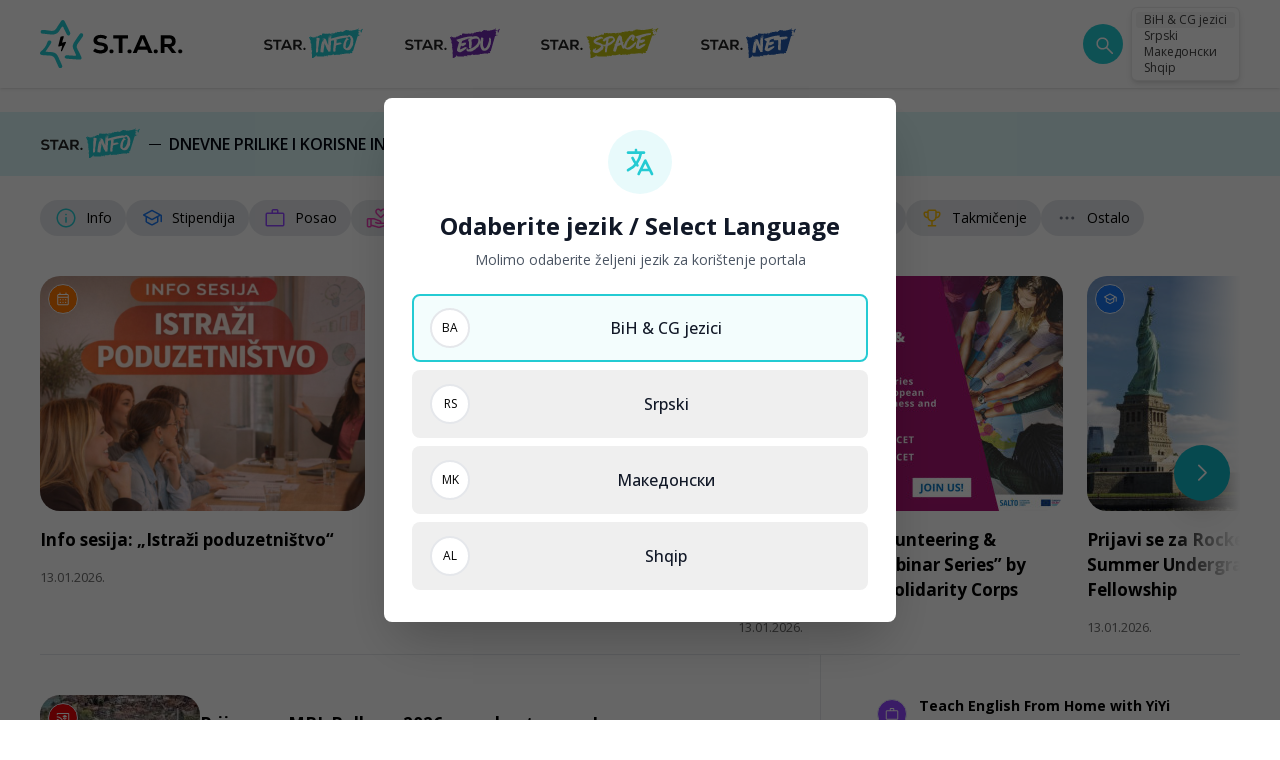

--- FILE ---
content_type: text/html; charset=UTF-8
request_url: https://star.study/
body_size: 34408
content:
<!doctype html>
<html lang="bs">
<head>
    <meta charset="utf-8">
    <meta http-equiv="x-ua-compatible" content="ie=edge">
        <title>Star.study</title>
        <link rel="preconnect" href="https://fonts.googleapis.com">
    <link rel="preconnect" href="https://fonts.gstatic.com" crossorigin>
    <link href="https://fonts.googleapis.com/css2?family=Open+Sans:ital,wght@0,300..800;1,300..800&display=swap" rel="preload" as="style" onload="this.onload=null;this.rel='stylesheet'">
    <noscript>
        <link
            href="https://fonts.googleapis.com/css2?family=Open+Sans:ital,wght@0,300..800;1,300..800&display=swap"
            rel="stylesheet"
            type="text/css"
        />
    </noscript>
        <meta name="description" content="S.T.A.R. je inovativna platforma za karijerni razvoj i omladinsko zapošljavanje u BiH i na Zapadnom Balkanu."/>
    <meta name="keywords" content="star, karijerni razvoj, video kurs, mladi, karijere, praksa, stipendije, eduakcije, posao, grantovi"/>
    <meta property="og:title" content="Star.study"/>
    <meta property="og:description" content="S.T.A.R. je inovativna platforma za karijerni razvoj i omladinsko zapošljavanje u BiH i na Zapadnom Balkanu."/>
    <meta property="og:type" content="website"/>
    <meta property="og:url" content="https://star.study"/>
    <meta property="og:image" content="https://star.study/assets/media/1729760753-share.png?v=202512251419"/>
    <meta property="og:site_name" content="star.study/" />
        <link rel="canonical" href="https://star.study"/>
    <meta name="csrf-token" content="9gA0u7QOIQ2w6aSSVwlZkNJhgdYF96lZXwCo9Z6f">
    <meta name="viewport" content="width=device-width, initial-scale=1">
    <link rel="apple-touch-icon" sizes="57x57" href="https://star.study/assets/media/apple-icon-57x57.png?v=202512251419">
    <link rel="apple-touch-icon" sizes="60x60" href="https://star.study/assets/media/apple-icon-60x60.png?v=202512251419">
    <link rel="apple-touch-icon" sizes="72x72" href="https://star.study/assets/media/apple-icon-72x72.png?v=202512251419">
    <link rel="apple-touch-icon" sizes="76x76" href="https://star.study/assets/media/apple-icon-76x76.png?v=202512251419">
    <link rel="apple-touch-icon" sizes="114x114" href="https://star.study/assets/media/apple-icon-114x114.png?v=202512251419">
    <link rel="apple-touch-icon" sizes="120x120" href="https://star.study/assets/media/apple-icon-120x120.png?v=202512251419">
    <link rel="apple-touch-icon" sizes="144x144" href="https://star.study/assets/media/apple-icon-144x144.png?v=202512251419">
    <link rel="apple-touch-icon" sizes="152x152" href="https://star.study/assets/media/apple-icon-152x152.png?v=202512251419">
    <link rel="apple-touch-icon" sizes="180x180" href="https://star.study/assets/media/apple-icon-180x180.png?v=202512251419">
    <link rel="icon" type="image/png" sizes="192x192"  href="https://star.study/assets/media/android-icon-192x192.png?v=202512251419">
    <link rel="icon" type="image/png" sizes="16x16" href="https://star.study/assets/media/favicon-16x16.png?v=202512251419">
    <link rel="icon" type="image/png" sizes="32x32" href="https://star.study/assets/media/favicon-32x32.png?v=202512251419">
    <link rel="icon" type="image/png" sizes="96x96" href="https://star.study/assets/media/favicon-96x96.png?v=202512251419">
    <link rel="manifest" href="https://star.study/assets/media/manifest.json?v=202512251419">
    <meta name="msapplication-TileColor" content="#fff">
    <meta name="msapplication-TileImage" content="https://star.study/assets/media/apple-icon-144x144.png?v=202512251419">
    <meta name="theme-color" content="#fff">
    <style>[x-cloak]{display:none}</style>
        <link rel="preload" as="style" href="https://star.study/assets/app/assets/app-8c1024da.css" /><link rel="stylesheet" href="https://star.study/assets/app/assets/app-8c1024da.css" data-navigate-track="reload" />    <!-- Livewire Styles --><style >[wire\:loading][wire\:loading], [wire\:loading\.delay][wire\:loading\.delay], [wire\:loading\.inline-block][wire\:loading\.inline-block], [wire\:loading\.inline][wire\:loading\.inline], [wire\:loading\.block][wire\:loading\.block], [wire\:loading\.flex][wire\:loading\.flex], [wire\:loading\.table][wire\:loading\.table], [wire\:loading\.grid][wire\:loading\.grid], [wire\:loading\.inline-flex][wire\:loading\.inline-flex] {display: none;}[wire\:loading\.delay\.none][wire\:loading\.delay\.none], [wire\:loading\.delay\.shortest][wire\:loading\.delay\.shortest], [wire\:loading\.delay\.shorter][wire\:loading\.delay\.shorter], [wire\:loading\.delay\.short][wire\:loading\.delay\.short], [wire\:loading\.delay\.default][wire\:loading\.delay\.default], [wire\:loading\.delay\.long][wire\:loading\.delay\.long], [wire\:loading\.delay\.longer][wire\:loading\.delay\.longer], [wire\:loading\.delay\.longest][wire\:loading\.delay\.longest] {display: none;}[wire\:offline][wire\:offline] {display: none;}[wire\:dirty]:not(textarea):not(input):not(select) {display: none;}:root {--livewire-progress-bar-color: #2299dd;}[x-cloak] {display: none !important;}[wire\:cloak] {display: none !important;}dialog#livewire-error::backdrop {background-color: rgba(0, 0, 0, .6);}</style>
        <!-- Google tag (gtag.js) -->
<script async src="https://www.googletagmanager.com/gtag/js?id=G-Y8YH7BT9D0"></script>
<script>
  window.dataLayer = window.dataLayer || [];
  function gtag(){dataLayer.push(arguments);}
  gtag('js', new Date());

  gtag('config', 'G-Y8YH7BT9D0');
</script>
</head>
<body x-data="{ showSearch: false}">
    <section class="w-full"
         :class="{ 'nav-sticky' : showBar}"
         @scroll.window="showBar = (window.pageYOffset > 0) ? true : false"
         x-data="{
          showMenu: false,
          showBar: false,
          }"
>
    <div class="px-5 md:px-10 bg-white shadow">
        <div class="container flex items-center justify-between py-5 mx-auto max-w-7xl h-[72px] lg:h-[88px]  ">
            <div class="relative flex items-center justify-between w-full">
                <div @click="showMenu = !showMenu" class="flex flex-col items-center mr-5 justify-center w-10 h-10 cursor-pointer md:hidden">
                    <svg class="w-6 h-6 " x-show="!showMenu" fill="none" stroke-linecap="round" stroke-linejoin="round" stroke-width="2" viewBox="0 0 24 24" stroke="currentColor"><path d="M4 6h16M4 12h16M4 18h16"></path></svg>
                    <svg class="w-6 h-6 " x-show="showMenu" fill="none" stroke="currentColor" viewBox="0 0 24 24" xmlns="http://www.w3.org/2000/svg" style="display: none;"><path stroke-linecap="round" stroke-linejoin="round" stroke-width="2" d="M6 18L18 6M6 6l12 12"></path></svg>
                </div>
                <a href="https://star.study/bs" class="flex flex-none">
                    <img src="https://star.study/assets/logos/Star-full-color-black-logo.svg" width="143" height="48" alt="logo" class="w-[143px]" />
                </a>
                <nav class="hidden md:space-x-5 lg:space-x-10 items-center text-base md:pl-10 md:ml-10 md:flex">
                                        <a href="https://star.study/bs#star_info" title="Star.Info">
                        <img src="https://star.study/assets/logos/link-logo.svg" width="101" height="32" alt="Star.Info"/>
                    </a>
                                        <a href="https://star.study/bs#star_edu" title="Star.Edu">
                        <img src="https://star.study/assets/logos/link-logo-1.svg" width="96" height="32" alt="Star.Edu"/>
                    </a>
                    <a href="https://star.study/bs#star_space" title="Star.Space">
                        <img src="https://star.study/assets/logos/link-logo-2.svg" width="120" height="32" alt="Star.Space"/>
                    </a>
                    <a href="https://star.study/bs/star-net" title="Star.Net">
                        <img src="https://star.study/assets/logos/link-logo-3.svg" width="97" height="32" alt="Star.Net"/>
                    </a>
                </nav>
                <span @click="showSearch = !showSearch" class="ml-5 flex-none w-10 h-10 rounded-full bg-[#24CBD3] hover:bg-cyan-600 transition-all flex items-center justify-center ml-auto cursor-pointer">
                <svg width="20" height="20" viewBox="0 0 20 20" fill="none" xmlns="http://www.w3.org/2000/svg" class="w-5 h-5">
    <path d="M9.51928 15.6155C7.8116 15.6155 6.36546 15.0232 5.18086 13.8386C3.99624 12.6539 3.40393 11.2078 3.40393 9.50012C3.40393 7.79243 3.99624 6.34628 5.18086 5.16167C6.36546 3.97707 7.8116 3.38477 9.51928 3.38477C11.227 3.38477 12.6731 3.97707 13.8577 5.16167C15.0423 6.34628 15.6347 7.79243 15.6347 9.50012C15.6347 10.2142 15.5148 10.8963 15.275 11.5463C15.0353 12.1963 14.7154 12.7616 14.3154 13.2424L20.0693 18.9963C20.2077 19.1347 20.2786 19.3088 20.2818 19.5184C20.285 19.728 20.2141 19.9052 20.0693 20.0501C19.9244 20.195 19.7488 20.2674 19.5424 20.2674C19.336 20.2674 19.1603 20.195 19.0155 20.0501L13.2616 14.2962C12.7616 14.7091 12.1866 15.0321 11.5366 15.2655C10.8866 15.4988 10.2141 15.6155 9.51928 15.6155ZM9.51928 14.1155C10.8077 14.1155 11.8991 13.6684 12.7933 12.7742C13.6876 11.8799 14.1347 10.7886 14.1347 9.50012C14.1347 8.21165 13.6876 7.1203 12.7933 6.22607C11.8991 5.33183 10.8077 4.88472 9.51928 4.88472C8.23081 4.88472 7.13946 5.33183 6.24523 6.22607C5.35101 7.1203 4.90391 8.21165 4.90391 9.50012C4.90391 10.7886 5.35101 11.8799 6.24523 12.7742C7.13946 13.6684 8.23081 14.1155 9.51928 14.1155Z" fill="#fff"/>
</svg>
                </span>
                <div class="relative ml-2">
                    <div class="p-1 bg-white border rounded-md shadow-md border-neutral-200/70 text-neutral-700">
                        <a href="https://star.study/bs?set_lang=bs" class="relative flex cursor-pointer select-none hover:bg-neutral-100 items-center rounded px-2 text-[9px] lg:text-xs outline-none transition-colors data-[disabled]:pointer-events-none data-[disabled]:opacity-50  bg-neutral-100 ">
                            <span>BiH & CG jezici</span>
                        </a>
                        <a href="https://star.study/sr?set_lang=sr" class="relative flex cursor-pointer select-none hover:bg-neutral-100 items-center rounded px-2 text-[9px] lg:text-xs outline-none transition-colors data-[disabled]:pointer-events-none data-[disabled]:opacity-50 ">
                            <span>Srpski</span>
                        </a>
                        <a href="https://star.study/mk?set_lang=mk" class="relative flex cursor-pointer select-none hover:bg-neutral-100 items-center rounded px-2 text-[9px] lg:text-xs outline-none transition-colors data-[disabled]:pointer-events-none data-[disabled]:opacity-50 ">
                            <span>Македонски</span>
                        </a>
                        <a href="https://star.study/al?set_lang=al" class="relative flex cursor-pointer select-none hover:bg-neutral-100 items-center rounded px-2 text-[9px] lg:text-xs outline-none transition-colors data-[disabled]:pointer-events-none data-[disabled]:opacity-50 ">
                            <span>Shqip</span>
                        </a>
                    </div>
                </div>
            </div>
        </div>
    </div>
    <template x-teleport="body">
        <div
            x-show="showMenu"
            @keydown.window.escape="showMenu=false"
            class="relative z-[99]">
            <div x-show="showMenu" x-transition.opacity.duration.600ms @click="showMenu = false" class="fixed inset-0 bg-black bg-opacity-10"></div>
            <div class="fixed inset-0 overflow-hidden">
                <div class="absolute inset-0 overflow-hidden">
                    <div class="fixed inset-y-0 left-0 flex max-w-full pr-20 h-svh">
                        <div
                            x-show="showMenu"
                            @click.away="showMenu = false"
                            x-transition:enter="transform transition ease-in-out duration-500 sm:duration-700"
                            x-transition:enter-start="-translate-x-full"
                            x-transition:enter-end="translate-x-0"
                            x-transition:leave="transform transition ease-in-out duration-500 sm:duration-700"
                            x-transition:leave-start="translate-x-0"
                            x-transition:leave-end="-translate-x-full"
                            class="w-screen max-w-md">
                            <div class="flex flex-col h-full py-5 overflow-y-scroll bg-white border-l-[1px] border-neutral-100/70">
                                <div class="px-6">
                                    <div class="flex items-start justify-between">
                                        <a href="https://star.study/bs" class="flex flex-none">
                                            <img src="https://star.study/assets/logos/Star-full-color-black-logo.svg" width="96" height="32" alt="logo" class="h-[32px] w-auto" />
                                        </a>
                                    </div>
                                </div>
                                <div class="relative flex-1 mt-5 divide-y divide-gray-200">
                                    <div class="px-6 py-5">
                                                                                    <a href="https://star.study/bs#star_info" title="Star.Info">
                                                <img src="https://star.study/assets/logos/link-logo.svg" width="101" height="32" alt="Star.Info" loading="lazy"/>
                                            </a>
                                            <div class="space-y-5 mt-5">
                                                                                                    <a href="https://star.study/bs/novosti/info" title="Info" class="flex items-center">
                                                        <span class="bg-[#24CBD3] w-[30px] h-[30px] flex items-center justify-center rounded-full mr-3  border-[1px] border-[#E8EEF7]">
    <svg width="20" height="20" viewBox="0 0 20 20" fill="none" xmlns="http://www.w3.org/2000/svg" class="w-4 h-4 fill-white text-white">
    <path d="M10.0002 13.9583C10.1775 13.9583 10.3259 13.8983 10.4455 13.7785C10.5652 13.6587 10.625 13.5103 10.625 13.3333V9.79159C10.625 9.6145 10.5651 9.46603 10.4452 9.34617C10.3254 9.22645 10.1769 9.16659 9.99983 9.16659C9.82261 9.16659 9.67421 9.22645 9.55462 9.34617C9.4349 9.46603 9.37504 9.6145 9.37504 9.79159V13.3333C9.37504 13.5103 9.43497 13.6587 9.55483 13.7785C9.67469 13.8983 9.82317 13.9583 10.0002 13.9583ZM10 7.74033C10.1907 7.74033 10.3506 7.67582 10.4796 7.54679C10.6087 7.41777 10.6732 7.2579 10.6732 7.06721C10.6732 6.87652 10.6087 6.71666 10.4796 6.58763C10.3506 6.45874 10.1907 6.39429 10 6.39429C9.80935 6.39429 9.64949 6.45874 9.52046 6.58763C9.39143 6.71666 9.32692 6.87652 9.32692 7.06721C9.32692 7.2579 9.39143 7.41777 9.52046 7.54679C9.64949 7.67582 9.80935 7.74033 10 7.74033ZM10.0015 17.9166C8.9065 17.9166 7.87726 17.7088 6.91379 17.2933C5.95032 16.8777 5.11226 16.3137 4.39962 15.6014C3.68698 14.889 3.12275 14.0513 2.70692 13.0883C2.29122 12.1252 2.08337 11.0962 2.08337 10.0014C2.08337 8.90638 2.29115 7.87714 2.70671 6.91367C3.12226 5.9502 3.68622 5.11214 4.39858 4.3995C5.11094 3.68686 5.94865 3.12263 6.91171 2.70679C7.87476 2.2911 8.90372 2.08325 9.99858 2.08325C11.0936 2.08325 12.1228 2.29103 13.0863 2.70658C14.0498 3.12214 14.8878 3.6861 15.6005 4.39846C16.3131 5.11082 16.8773 5.94853 17.2932 6.91159C17.7089 7.87464 17.9167 8.9036 17.9167 9.99846C17.9167 11.0935 17.7089 12.1227 17.2934 13.0862C16.8778 14.0496 16.3139 14.8877 15.6015 15.6003C14.8891 16.313 14.0514 16.8772 13.0884 17.293C12.1253 17.7087 11.0964 17.9166 10.0015 17.9166ZM10 16.6666C11.8612 16.6666 13.4375 16.0208 14.7292 14.7291C16.0209 13.4374 16.6667 11.861 16.6667 9.99992C16.6667 8.13881 16.0209 6.56242 14.7292 5.27075C13.4375 3.97909 11.8612 3.33325 10 3.33325C8.13893 3.33325 6.56254 3.97909 5.27087 5.27075C3.97921 6.56242 3.33337 8.13881 3.33337 9.99992C3.33337 11.861 3.97921 13.4374 5.27087 14.7291C6.56254 16.0208 8.13893 16.6666 10 16.6666Z"/>
</svg>
</span>
                                                        <span class="text-sm">Info</span>
                                                    </a>
                                                                                                    <a href="https://star.study/bs/novosti/stipendija" title="Info" class="flex items-center">
                                                        <span class="bg-[#1877F1] w-[30px] h-[30px] flex items-center justify-center rounded-full mr-3  border-[1px] border-[#E8EEF7]">
    <svg width="20" height="20" viewBox="0 0 20 20" fill="none" xmlns="http://www.w3.org/2000/svg" class="w-4 h-4 fill-white text-white">
    <path d="M5.37017 14.027C5.12447 13.8903 4.93191 13.7059 4.79246 13.4736C4.65302 13.2414 4.58329 12.9809 4.58329 12.6922V9.07676L2.91996 8.15697C2.78316 8.07892 2.68274 7.98399 2.61871 7.87218C2.55454 7.76051 2.52246 7.63635 2.52246 7.49968C2.52246 7.36301 2.55454 7.23892 2.61871 7.12739C2.68274 7.01572 2.78316 6.92086 2.91996 6.84281L9.28246 3.37614C9.39538 3.31336 9.5117 3.26725 9.63142 3.23781C9.75114 3.2085 9.87399 3.19385 9.99996 3.19385C10.1259 3.19385 10.2488 3.2085 10.3685 3.23781C10.4882 3.26725 10.6047 3.31329 10.7179 3.37593L17.9037 7.28676C18.0319 7.35621 18.1302 7.4501 18.1987 7.56843C18.267 7.6869 18.3012 7.81468 18.3012 7.95176V12.8684C18.3012 13.0455 18.2413 13.194 18.1214 13.3138C18.0016 13.4336 17.8531 13.4934 17.676 13.4934C17.4988 13.4934 17.3504 13.4336 17.2308 13.3138C17.1111 13.194 17.0512 13.0455 17.0512 12.8684V8.19218L15.4166 9.07676V12.6922C15.4166 12.9809 15.3469 13.2414 15.2075 13.4736C15.068 13.7059 14.8754 13.8903 14.6298 14.027L10.7195 16.1409C10.6052 16.205 10.4882 16.2517 10.3685 16.2811C10.2488 16.3104 10.1259 16.3251 9.99996 16.3251C9.87399 16.3251 9.75114 16.3104 9.63142 16.2811C9.5117 16.2517 9.39468 16.205 9.28038 16.1409L5.37017 14.027ZM9.90371 10.5351C9.94121 10.5565 9.97461 10.5672 10.0039 10.5672C10.0334 10.5672 10.0668 10.5565 10.1041 10.5351L15.7004 7.49989L10.1041 4.4726C10.0668 4.45121 10.0334 4.44051 10.0039 4.44051C9.97461 4.44051 9.94121 4.45121 9.90371 4.4726L4.29954 7.49989L9.90371 10.5351ZM9.89579 15.0591C9.93316 15.0804 9.96788 15.0911 9.99996 15.0911C10.032 15.0911 10.0668 15.0804 10.1041 15.0591L14.0464 12.9293C14.0892 12.9026 14.1199 12.8719 14.1385 12.8372C14.1573 12.8025 14.1666 12.7584 14.1666 12.7049V9.74343L10.7323 11.6297C10.6179 11.6937 10.4994 11.7404 10.3766 11.7699C10.2537 11.7993 10.1282 11.8141 9.99996 11.8141C9.87177 11.8141 9.74621 11.7993 9.6233 11.7699C9.50052 11.7404 9.38198 11.6937 9.26767 11.6297L5.83329 9.74343V12.7049C5.83329 12.7477 5.84267 12.7891 5.86142 12.8293C5.88003 12.8693 5.91072 12.9026 5.9535 12.9293L9.89579 15.0591Z"/>
</svg>
</span>
                                                        <span class="text-sm">Stipendija</span>
                                                    </a>
                                                                                                    <a href="https://star.study/bs/novosti/posao" title="Info" class="flex items-center">
                                                        <span class="bg-[#9146FF] w-[30px] h-[30px] flex items-center justify-center rounded-full mr-3  border-[1px] border-[#E8EEF7]">
    <svg width="20" height="20" viewBox="0 0 20 20" fill="none" xmlns="http://www.w3.org/2000/svg"  class="w-4 h-4 fill-white text-white">
    <path d="M3.58983 17.0833C3.16886 17.0833 2.81254 16.9375 2.52087 16.6458C2.22921 16.3542 2.08337 15.9978 2.08337 15.5769V6.92313C2.08337 6.50215 2.22921 6.14583 2.52087 5.85417C2.81254 5.5625 3.16886 5.41667 3.58983 5.41667H7.08337V4.00646C7.08337 3.58549 7.22921 3.22917 7.52087 2.9375C7.81254 2.64583 8.16886 2.5 8.58983 2.5H11.4102C11.8312 2.5 12.1875 2.64583 12.4792 2.9375C12.7709 3.22917 12.9167 3.58549 12.9167 4.00646V5.41667H16.4102C16.8312 5.41667 17.1875 5.5625 17.4792 5.85417C17.7709 6.14583 17.9167 6.50215 17.9167 6.92313V15.5769C17.9167 15.9978 17.7709 16.3542 17.4792 16.6458C17.1875 16.9375 16.8312 17.0833 16.4102 17.0833H3.58983ZM3.58983 15.8333H16.4102C16.4744 15.8333 16.5332 15.8066 16.5865 15.7531C16.64 15.6998 16.6667 15.641 16.6667 15.5769V6.92313C16.6667 6.85896 16.64 6.80021 16.5865 6.74687C16.5332 6.6934 16.4744 6.66667 16.4102 6.66667H3.58983C3.52567 6.66667 3.46692 6.6934 3.41358 6.74687C3.36011 6.80021 3.33337 6.85896 3.33337 6.92313V15.5769C3.33337 15.641 3.36011 15.6998 3.41358 15.7531C3.46692 15.8066 3.52567 15.8333 3.58983 15.8333ZM8.33337 5.41667H11.6667V4.00646C11.6667 3.94229 11.64 3.88354 11.5865 3.83021C11.5332 3.77674 11.4744 3.75 11.4102 3.75H8.58983C8.52567 3.75 8.46692 3.77674 8.41358 3.83021C8.36011 3.88354 8.33337 3.94229 8.33337 4.00646V5.41667Z"/>
</svg>
</span>
                                                        <span class="text-sm">Posao</span>
                                                    </a>
                                                                                                    <a href="https://star.study/bs/novosti/volontiranje" title="Info" class="flex items-center">
                                                        <span class="bg-[#EB3DB4] w-[30px] h-[30px] flex items-center justify-center rounded-full mr-3  border-[1px] border-[#E8EEF7]">
    <svg width="20" height="20" viewBox="0 0 20 20" fill="none" xmlns="http://www.w3.org/2000/svg" class="w-4 h-4 fill-white text-white">
    <path d="M11.5608 17.1683C11.5876 17.1789 11.6117 17.1843 11.6329 17.1843C11.6543 17.1843 11.6784 17.1789 11.7052 17.1683L16.6073 15.6505C16.5647 15.4615 16.4765 15.3165 16.3429 15.2155C16.2093 15.1146 16.0581 15.0641 15.8894 15.0641H11.8083C11.4447 15.0641 11.1358 15.0502 10.8815 15.0224C10.6272 14.9946 10.3659 14.9337 10.0977 14.8397L8.79 14.4118C8.62195 14.3583 8.50118 14.2515 8.42771 14.0914C8.3541 13.9311 8.34403 13.7679 8.3975 13.6018C8.45083 13.4355 8.55417 13.3137 8.7075 13.2364C8.86084 13.1589 9.02188 13.1469 9.19063 13.2003L10.274 13.5801C10.5262 13.6603 10.8083 13.7171 11.1202 13.7508C11.4322 13.7844 11.8365 13.8055 12.3331 13.8141H12.556C12.556 13.6078 12.5096 13.4299 12.4167 13.2803C12.3238 13.1308 12.2014 13.0298 12.0496 12.9774L7.21479 11.2018C7.19868 11.1965 7.18396 11.1926 7.17063 11.1899C7.15729 11.1871 7.14264 11.1858 7.12667 11.1858H5.585V15.4808L11.5608 17.1683ZM11.2356 18.3926L5.585 16.7724C5.48986 17.1174 5.29646 17.3944 5.00479 17.6033C4.71313 17.8121 4.40438 17.9166 4.07854 17.9166H2.92479C2.51049 17.9166 2.15583 17.7691 1.86083 17.4741C1.56583 17.1791 1.41833 16.8244 1.41833 16.4101V11.4422C1.41833 11.028 1.56583 10.6735 1.86083 10.3785C2.15583 10.0835 2.51049 9.93596 2.92479 9.93596H7.11729C7.20465 9.93596 7.2932 9.94554 7.38292 9.96471C7.47278 9.98402 7.55611 10.0064 7.63292 10.032L12.4888 11.8205C12.8669 11.9604 13.181 12.208 13.431 12.5633C13.681 12.9185 13.806 13.3355 13.806 13.8141H15.8894C16.4877 13.8141 16.9751 14.0072 17.3517 14.3935C17.7283 14.7796 17.9167 15.2809 17.9167 15.8974C17.9167 16.1335 17.8542 16.3237 17.7292 16.4678C17.6042 16.6121 17.4151 16.7264 17.1619 16.8108L12.1058 18.3797C11.969 18.4246 11.8253 18.4483 11.6746 18.451C11.524 18.4537 11.3777 18.4343 11.2356 18.3926ZM2.66833 16.4101C2.66833 16.485 2.69236 16.5464 2.74042 16.5945C2.78847 16.6426 2.84993 16.6666 2.92479 16.6666H4.07854C4.15327 16.6666 4.21472 16.6466 4.26292 16.6066C4.31097 16.5664 4.335 16.501 4.335 16.4101V11.1858H2.92479C2.84993 11.1858 2.78847 11.2098 2.74042 11.258C2.69236 11.3061 2.66833 11.3675 2.66833 11.4422V16.4101ZM13.205 9.98221C13.0181 9.98221 12.8343 9.94804 12.6538 9.87971C12.4732 9.81138 12.3082 9.70881 12.1588 9.572L9.90709 7.38617C9.50861 7.00158 9.1734 6.57346 8.90146 6.10179C8.62952 5.63013 8.49354 5.11645 8.49354 4.56075C8.49354 3.87256 8.73445 3.28763 9.21625 2.80596C9.69792 2.32415 10.2828 2.08325 10.971 2.08325C11.4209 2.08325 11.8363 2.19172 12.2171 2.40867C12.5981 2.62547 12.9274 2.90166 13.2052 3.23721C13.483 2.90166 13.8123 2.62547 14.1931 2.40867C14.574 2.19172 14.9893 2.08325 15.4392 2.08325C16.1274 2.08325 16.7123 2.32415 17.194 2.80596C17.6758 3.28763 17.9167 3.87256 17.9167 4.56075C17.9167 5.11645 17.7828 5.63013 17.5152 6.10179C17.2476 6.57346 16.9145 7.00158 16.516 7.38617L14.2517 9.572C14.1021 9.70881 13.9369 9.81138 13.7563 9.87971C13.5757 9.94804 13.3919 9.98221 13.205 9.98221ZM13.3815 8.66825L15.5881 6.52721C15.868 6.25263 16.1177 5.95402 16.3373 5.63138C16.5569 5.30874 16.6667 4.95186 16.6667 4.56075C16.6667 4.21783 16.5478 3.92756 16.31 3.68992C16.0724 3.45214 15.7821 3.33325 15.4392 3.33325C15.1753 3.33325 14.9338 3.40214 14.7148 3.53992C14.4958 3.67783 14.3024 3.85256 14.1346 4.06409L13.7627 4.51284C13.6192 4.68589 13.4338 4.77242 13.2065 4.77242C12.9791 4.77242 12.7928 4.68589 12.6475 4.51284L12.2756 4.06409C12.1078 3.85256 11.9144 3.67783 11.6954 3.53992C11.4765 3.40214 11.2351 3.33325 10.971 3.33325C10.6281 3.33325 10.3378 3.45214 10.1002 3.68992C9.86243 3.92756 9.74354 4.21783 9.74354 4.56075C9.74354 4.95186 9.85333 5.30874 10.0729 5.63138C10.2925 5.95402 10.5422 6.25263 10.8221 6.52721L13.0288 8.66825C13.0769 8.71631 13.1358 8.74033 13.2052 8.74033C13.2747 8.74033 13.3334 8.71631 13.3815 8.66825Z"/>
</svg>
</span>
                                                        <span class="text-sm">Volontiranje</span>
                                                    </a>
                                                                                                    <a href="https://star.study/bs/novosti/praksa" title="Info" class="flex items-center">
                                                        <span class="bg-[#FF3366] w-[30px] h-[30px] flex items-center justify-center rounded-full mr-3  border-[1px] border-[#E8EEF7]">
    <svg width="20" height="20" viewBox="0 0 20 20" fill="none" xmlns="http://www.w3.org/2000/svg" class="w-4 h-4 fill-white text-white">
    <path d="M17.4648 11.8349L11.835 17.4647C11.6837 17.6153 11.5133 17.7283 11.324 17.8037C11.1347 17.8789 10.9459 17.9166 10.7577 17.9166C10.5694 17.9166 10.3811 17.8789 10.1927 17.8037C10.0044 17.7283 9.83497 17.6153 9.68442 17.4647L2.52254 10.3108C2.38046 10.1741 2.27171 10.0137 2.19629 9.8295C2.12101 9.64534 2.08337 9.45158 2.08337 9.24825V3.59763C2.08337 3.18124 2.23053 2.82471 2.52483 2.52804C2.81928 2.23152 3.17692 2.08325 3.59775 2.08325H9.24837C9.44962 2.08325 9.64456 2.12409 9.83317 2.20575C10.0219 2.28728 10.1855 2.39707 10.3238 2.53513L17.4648 9.68908C17.6175 9.84047 17.7288 10.0108 17.7988 10.1999C17.8688 10.3892 17.9038 10.579 17.9038 10.7693C17.9038 10.9596 17.8688 11.1467 17.7988 11.3305C17.7288 11.5146 17.6175 11.6827 17.4648 11.8349ZM10.944 16.5864L16.5738 10.9566C16.6271 10.9033 16.6538 10.8405 16.6538 10.7683C16.6538 10.6962 16.6271 10.6335 16.5738 10.5801L9.33983 3.34117H3.59775C3.52303 3.34117 3.46025 3.36527 3.40942 3.41346C3.35872 3.46152 3.33337 3.5229 3.33337 3.59763V9.23554C3.33337 9.26763 3.33872 9.29964 3.34942 9.33159C3.36011 9.36367 3.37879 9.39304 3.40546 9.41971L10.5673 16.5864C10.6208 16.6398 10.6836 16.6666 10.7557 16.6666C10.8278 16.6666 10.8905 16.6398 10.944 16.5864ZM5.43754 6.48221C5.7281 6.48221 5.9749 6.38096 6.17796 6.17846C6.38087 5.97596 6.48233 5.72999 6.48233 5.44054C6.48233 5.14902 6.38108 4.90124 6.17858 4.69721C5.97608 4.49304 5.73011 4.39096 5.44067 4.39096C5.14914 4.39096 4.90136 4.4927 4.69733 4.69617C4.49317 4.89964 4.39108 5.14672 4.39108 5.43742C4.39108 5.72797 4.49282 5.97478 4.69629 6.17783C4.89976 6.38075 5.14685 6.48221 5.43754 6.48221ZM11.3686 13.7995L13.5578 11.5703C13.6944 11.4337 13.8012 11.2732 13.8782 11.0889C13.9551 10.9046 13.9936 10.7051 13.9936 10.4903C13.9936 10.0769 13.8473 9.72082 13.5546 9.42221C13.262 9.1236 12.9083 8.97429 12.4936 8.97429C12.2261 8.97429 11.9621 9.04804 11.7017 9.19554C11.4412 9.34291 11.1517 9.59714 10.8334 9.95825C10.4809 9.58006 10.1813 9.32152 9.93462 9.18263C9.6881 9.04374 9.43428 8.97429 9.17317 8.97429C8.75844 8.97429 8.40476 9.1236 8.11212 9.42221C7.81949 9.72082 7.67317 10.0769 7.67317 10.4903C7.67317 10.7051 7.71164 10.9046 7.78858 11.0889C7.86553 11.2732 7.97233 11.4337 8.109 11.5703L10.2982 13.7995C10.4487 13.9502 10.6271 14.0255 10.8334 14.0255C11.0396 14.0255 11.218 13.9502 11.3686 13.7995Z"/>
</svg>
</span>
                                                        <span class="text-sm">Praksa</span>
                                                    </a>
                                                                                                    <a href="https://star.study/bs/novosti/edukacija" title="Info" class="flex items-center">
                                                        <span class="bg-[#E80307] w-[30px] h-[30px] flex items-center justify-center rounded-full mr-3  border-[1px] border-[#E8EEF7]">
    <svg width="20" height="20" viewBox="0 0 20 20" fill="none" xmlns="http://www.w3.org/2000/svg" class="w-4 h-4 fill-white text-white">
    <path d="M12.6523 9.54L14.8477 8.27083C14.9759 8.19556 15.04 8.08882 15.04 7.95062C15.04 7.81257 14.9759 7.70458 14.8477 7.62667L12.6523 6.35729C12.5397 6.29326 12.4146 6.26125 12.2769 6.26125C12.1393 6.26125 12.0133 6.29326 11.899 6.35729L9.70358 7.62667C9.57539 7.70194 9.51129 7.80861 9.51129 7.94667C9.51129 8.08472 9.57539 8.19278 9.70358 8.27083L11.899 9.54C12.0116 9.60417 12.1368 9.63625 12.2744 9.63625C12.4121 9.63625 12.538 9.60417 12.6523 9.54ZM12.6523 11.9969L14.1267 11.1554C14.2396 11.0929 14.3306 11.0022 14.3996 10.8833C14.4687 10.7643 14.5032 10.636 14.5032 10.4983V9.32375L12.6523 10.399C12.5393 10.4684 12.4137 10.5031 12.2757 10.5031C12.1376 10.5031 12.0121 10.4684 11.899 10.399L10.0482 9.32375V10.4983C10.0482 10.636 10.0827 10.7643 10.1517 10.8833C10.2207 11.0022 10.3117 11.0929 10.4246 11.1554L11.899 11.9969C12.0116 12.0609 12.1368 12.0929 12.2744 12.0929C12.4121 12.0929 12.538 12.0609 12.6523 11.9969ZM17.9167 5.25646V14.7435C17.9167 15.1578 17.7692 15.5125 17.4742 15.8075C17.1792 16.1025 16.8246 16.25 16.4102 16.25H12.875C12.698 16.25 12.5495 16.1901 12.4296 16.0702C12.3099 15.9503 12.25 15.8019 12.25 15.6248C12.25 15.4476 12.3099 15.2992 12.4296 15.1796C12.5495 15.0599 12.698 15 12.875 15H16.4102C16.4851 15 16.5466 14.976 16.5946 14.9279C16.6427 14.8799 16.6667 14.8184 16.6667 14.7435V5.25646C16.6667 5.1816 16.6427 5.12014 16.5946 5.07208C16.5466 5.02403 16.4851 5 16.4102 5H3.58983C3.51497 5 3.45351 5.02403 3.40546 5.07208C3.3574 5.12014 3.33337 5.1816 3.33337 5.25646V5.51771C3.33337 5.69479 3.27344 5.84319 3.15358 5.96292C3.03372 6.08278 2.88525 6.14271 2.70817 6.14271C2.53094 6.14271 2.38254 6.08278 2.26296 5.96292C2.14324 5.84319 2.08337 5.69479 2.08337 5.51771V5.25646C2.08337 4.84215 2.23087 4.4875 2.52587 4.1925C2.82087 3.8975 3.17553 3.75 3.58983 3.75H16.4102C16.8246 3.75 17.1792 3.8975 17.4742 4.1925C17.7692 4.4875 17.9167 4.84215 17.9167 5.25646ZM6.58504 16.25C6.41726 16.25 6.27143 16.1974 6.14754 16.0921C6.02351 15.9868 5.94601 15.8498 5.91504 15.681C5.79435 14.8274 5.42608 14.1017 4.81025 13.504C4.19428 12.9062 3.45678 12.5443 2.59775 12.4183C2.43705 12.3975 2.31115 12.3219 2.22004 12.1917C2.12893 12.0615 2.08337 11.9131 2.08337 11.7465C2.08337 11.5694 2.14372 11.421 2.26442 11.3012C2.38525 11.1817 2.52574 11.1331 2.68587 11.1554C3.86865 11.29 4.87643 11.7758 5.70921 12.6129C6.54199 13.45 7.02726 14.4599 7.16504 15.6427C7.18754 15.8115 7.14108 15.9549 7.02567 16.0729C6.91025 16.191 6.76337 16.25 6.58504 16.25ZM9.82379 16.25C9.64101 16.25 9.49115 16.1869 9.37421 16.0608C9.25726 15.9347 9.18754 15.7777 9.16504 15.5898C9.00268 13.8601 8.31039 12.3918 7.08817 11.185C5.86594 9.97833 4.38733 9.3034 2.65233 9.16021C2.48358 9.14312 2.34657 9.07208 2.24129 8.94708C2.13601 8.82194 2.08337 8.67604 2.08337 8.50938C2.08337 8.33215 2.14164 8.1816 2.25817 8.05771C2.37455 7.93382 2.51553 7.88042 2.68108 7.8975C4.76233 8.04069 6.53289 8.83931 7.99275 10.2933C9.45275 11.7474 10.2629 13.5149 10.4232 15.596C10.4402 15.7788 10.3889 15.9335 10.269 16.06C10.1493 16.1867 10.0009 16.25 9.82379 16.25ZM2.93233 16.25C2.69442 16.25 2.49344 16.1678 2.32942 16.0035C2.16539 15.8392 2.08337 15.6381 2.08337 15.4002C2.08337 15.1623 2.16553 14.9613 2.32983 14.7973C2.49414 14.6333 2.69525 14.5512 2.93317 14.5512C3.17108 14.5512 3.37205 14.6334 3.53608 14.7977C3.70011 14.962 3.78212 15.1631 3.78212 15.401C3.78212 15.639 3.69997 15.8399 3.53567 16.004C3.37136 16.168 3.17025 16.25 2.93233 16.25Z"/>
</svg>
</span>
                                                        <span class="text-sm">Edukacija</span>
                                                    </a>
                                                                                                    <a href="https://star.study/bs/novosti/grant" title="Info" class="flex items-center">
                                                        <span class="bg-[#1DB954] w-[30px] h-[30px] flex items-center justify-center rounded-full mr-3  border-[1px] border-[#E8EEF7]">
    <svg width="20" height="20" viewBox="0 0 20 20" fill="none" xmlns="http://www.w3.org/2000/svg"  class="w-4 h-4 fill-white text-white">
  <path d="M11.5608 17.1683C11.5876 17.179 11.6117 17.1844 11.6329 17.1844C11.6543 17.1844 11.6784 17.179 11.7052 17.1683L16.6073 15.6506C16.5647 15.4616 16.4765 15.3166 16.3429 15.2156C16.2093 15.1146 16.0581 15.0642 15.8894 15.0642H11.8083C11.4447 15.0642 11.1358 15.0503 10.8815 15.0225C10.6272 14.9947 10.3659 14.9338 10.0977 14.8398L8.79 14.4119C8.62195 14.3584 8.50118 14.2516 8.42771 14.0915C8.3541 13.9312 8.34403 13.768 8.3975 13.6019C8.45083 13.4356 8.55417 13.3138 8.7075 13.2365C8.86084 13.159 9.02188 13.1469 9.19063 13.2004L10.274 13.5802C10.5262 13.6603 10.8083 13.7172 11.1202 13.7508C11.4322 13.7844 11.8365 13.8055 12.3331 13.8142H12.556C12.556 13.6079 12.5096 13.43 12.4167 13.2804C12.3238 13.1308 12.2014 13.0299 12.0496 12.9775L7.21479 11.2019C7.19868 11.1966 7.18396 11.1926 7.17063 11.19C7.15729 11.1872 7.14264 11.1858 7.12667 11.1858H5.585V15.4808L11.5608 17.1683ZM11.2356 18.3927L5.585 16.7725C5.48986 17.1175 5.29646 17.3944 5.00479 17.6033C4.71313 17.8122 4.40438 17.9167 4.07854 17.9167H2.92479C2.51049 17.9167 2.15583 17.7692 1.86083 17.4742C1.56583 17.1792 1.41833 16.8245 1.41833 16.4102V11.4423C1.41833 11.0281 1.56583 10.6735 1.86083 10.3785C2.15583 10.0835 2.51049 9.93604 2.92479 9.93604H7.11729C7.20465 9.93604 7.2932 9.94562 7.38292 9.96479C7.47278 9.98409 7.55611 10.0065 7.63292 10.0321L12.4888 11.8206C12.8669 11.9605 13.181 12.208 13.431 12.5633C13.681 12.9186 13.806 13.3355 13.806 13.8142H15.8894C16.4877 13.8142 16.9751 14.0073 17.3517 14.3935C17.7283 14.7796 17.9167 15.281 17.9167 15.8975C17.9167 16.1336 17.8542 16.3237 17.7292 16.4679C17.6042 16.6122 17.4151 16.7265 17.1619 16.8108L12.1058 18.3798C11.969 18.4246 11.8253 18.4484 11.6746 18.451C11.524 18.4538 11.3777 18.4344 11.2356 18.3927ZM2.66833 16.4102C2.66833 16.4851 2.69236 16.5465 2.74042 16.5946C2.78847 16.6426 2.84993 16.6667 2.92479 16.6667H4.07854C4.15327 16.6667 4.21472 16.6467 4.26292 16.6067C4.31097 16.5665 4.335 16.501 4.335 16.4102V11.1858H2.92479C2.84993 11.1858 2.78847 11.2099 2.74042 11.2581C2.69236 11.3062 2.66833 11.3676 2.66833 11.4423V16.4102Z"/>
  <path d="M14.3333 7.83333H11.625C11.4476 7.83333 11.2992 7.89319 11.1796 8.01292C11.0599 8.1325 11 8.28097 11 8.45833C11 8.63569 11.0599 8.78417 11.1796 8.90375C11.2992 9.02347 11.4476 9.08333 11.625 9.08333H12.6667V9.29167C12.6667 9.46903 12.7265 9.6175 12.8462 9.73708C12.9658 9.85681 13.1143 9.91667 13.2917 9.91667C13.469 9.91667 13.6175 9.85681 13.7371 9.73708C13.8568 9.6175 13.9167 9.46903 13.9167 9.29167V9.08333H14.846C15.0555 9.08333 15.2308 9.01285 15.3719 8.87188C15.5128 8.73076 15.5833 8.55549 15.5833 8.34604V6.07063C15.5833 5.86118 15.5128 5.6859 15.3719 5.54479C15.2308 5.40382 15.0555 5.33333 14.846 5.33333H12.25V4.08333H14.9583C15.1357 4.08333 15.2842 4.02347 15.4037 3.90375C15.5235 3.78417 15.5833 3.63569 15.5833 3.45833C15.5833 3.28097 15.5235 3.1325 15.4037 3.01292C15.2842 2.89319 15.1357 2.83333 14.9583 2.83333H13.9167V2.625C13.9167 2.44764 13.8568 2.29917 13.7371 2.17958C13.6175 2.05986 13.469 2 13.2917 2C13.1143 2 12.9658 2.05986 12.8462 2.17958C12.7265 2.29917 12.6667 2.44764 12.6667 2.625V2.83333H11.7373C11.5278 2.83333 11.3526 2.90382 11.2115 3.04479C11.0705 3.1859 11 3.36118 11 3.57063V5.84604C11 6.05549 11.0705 6.23076 11.2115 6.37188C11.3526 6.51285 11.5278 6.58333 11.7373 6.58333H14.3333V7.83333Z"/>
</svg>
</span>
                                                        <span class="text-sm">Grant</span>
                                                    </a>
                                                                                                    <a href="https://star.study/bs/novosti/event" title="Info" class="flex items-center">
                                                        <span class="bg-[#FE7600] w-[30px] h-[30px] flex items-center justify-center rounded-full mr-3  border-[1px] border-[#E8EEF7]">
    <svg width="20" height="20" viewBox="0 0 20 20" fill="none" xmlns="http://www.w3.org/2000/svg" class="w-4 h-4 fill-white text-white">
    <path d="M4.42308 17.9167C4.00211 17.9167 3.64579 17.7708 3.35413 17.4792C3.06246 17.1875 2.91663 16.8312 2.91663 16.4102V5.25647C2.91663 4.8355 3.06246 4.47918 3.35413 4.18751C3.64579 3.89585 4.00211 3.75001 4.42308 3.75001H5.57683V2.62814C5.57683 2.4455 5.63802 2.293 5.76038 2.17064C5.88274 2.04842 6.03524 1.9873 6.21788 1.9873C6.40065 1.9873 6.55315 2.04842 6.67538 2.17064C6.79774 2.293 6.85892 2.4455 6.85892 2.62814V3.75001H13.1731V2.6123C13.1731 2.43494 13.2329 2.2864 13.3525 2.16668C13.4722 2.0471 13.6207 1.9873 13.7981 1.9873C13.9754 1.9873 14.1239 2.0471 14.2435 2.16668C14.3632 2.2864 14.4231 2.43494 14.4231 2.6123V3.75001H15.5768C15.9978 3.75001 16.3541 3.89585 16.6458 4.18751C16.9375 4.47918 17.0833 4.8355 17.0833 5.25647V16.4102C17.0833 16.8312 16.9375 17.1875 16.6458 17.4792C16.3541 17.7708 15.9978 17.9167 15.5768 17.9167H4.42308ZM4.42308 16.6667H15.5768C15.641 16.6667 15.6998 16.6399 15.7531 16.5865C15.8066 16.5331 15.8333 16.4744 15.8333 16.4102V8.5898H4.16663V16.4102C4.16663 16.4744 4.19336 16.5331 4.24683 16.5865C4.30017 16.6399 4.35892 16.6667 4.42308 16.6667ZM4.16663 7.3398H15.8333V5.25647C15.8333 5.1923 15.8066 5.13355 15.7531 5.08022C15.6998 5.02675 15.641 5.00001 15.5768 5.00001H4.42308C4.35892 5.00001 4.30017 5.02675 4.24683 5.08022C4.19336 5.13355 4.16663 5.1923 4.16663 5.25647V7.3398ZM9.99996 11.7308C9.79593 11.7308 9.62204 11.659 9.47829 11.5152C9.33468 11.3716 9.26288 11.1977 9.26288 10.9936C9.26288 10.7895 9.33468 10.6156 9.47829 10.4719C9.62204 10.3283 9.79593 10.2565 9.99996 10.2565C10.204 10.2565 10.3779 10.3283 10.5216 10.4719C10.6652 10.6156 10.737 10.7895 10.737 10.9936C10.737 11.1977 10.6652 11.3716 10.5216 11.5152C10.3779 11.659 10.204 11.7308 9.99996 11.7308ZM6.66663 11.7308C6.4626 11.7308 6.28871 11.659 6.14496 11.5152C6.00135 11.3716 5.92954 11.1977 5.92954 10.9936C5.92954 10.7895 6.00135 10.6156 6.14496 10.4719C6.28871 10.3283 6.4626 10.2565 6.66663 10.2565C6.87065 10.2565 7.04454 10.3283 7.18829 10.4719C7.3319 10.6156 7.40371 10.7895 7.40371 10.9936C7.40371 11.1977 7.3319 11.3716 7.18829 11.5152C7.04454 11.659 6.87065 11.7308 6.66663 11.7308ZM13.3333 11.7308C13.1293 11.7308 12.9554 11.659 12.8116 11.5152C12.668 11.3716 12.5962 11.1977 12.5962 10.9936C12.5962 10.7895 12.668 10.6156 12.8116 10.4719C12.9554 10.3283 13.1293 10.2565 13.3333 10.2565C13.5373 10.2565 13.7112 10.3283 13.855 10.4719C13.9986 10.6156 14.0704 10.7895 14.0704 10.9936C14.0704 11.1977 13.9986 11.3716 13.855 11.5152C13.7112 11.659 13.5373 11.7308 13.3333 11.7308ZM9.99996 15C9.79593 15 9.62204 14.9281 9.47829 14.7844C9.33468 14.6408 9.26288 14.467 9.26288 14.2629C9.26288 14.0588 9.33468 13.8849 9.47829 13.7413C9.62204 13.5975 9.79593 13.5256 9.99996 13.5256C10.204 13.5256 10.3779 13.5975 10.5216 13.7413C10.6652 13.8849 10.737 14.0588 10.737 14.2629C10.737 14.467 10.6652 14.6408 10.5216 14.7844C10.3779 14.9281 10.204 15 9.99996 15ZM6.66663 15C6.4626 15 6.28871 14.9281 6.14496 14.7844C6.00135 14.6408 5.92954 14.467 5.92954 14.2629C5.92954 14.0588 6.00135 13.8849 6.14496 13.7413C6.28871 13.5975 6.4626 13.5256 6.66663 13.5256C6.87065 13.5256 7.04454 13.5975 7.18829 13.7413C7.3319 13.8849 7.40371 14.0588 7.40371 14.2629C7.40371 14.467 7.3319 14.6408 7.18829 14.7844C7.04454 14.9281 6.87065 15 6.66663 15ZM13.3333 15C13.1293 15 12.9554 14.9281 12.8116 14.7844C12.668 14.6408 12.5962 14.467 12.5962 14.2629C12.5962 14.0588 12.668 13.8849 12.8116 13.7413C12.9554 13.5975 13.1293 13.5256 13.3333 13.5256C13.5373 13.5256 13.7112 13.5975 13.855 13.7413C13.9986 13.8849 14.0704 14.0588 14.0704 14.2629C14.0704 14.467 13.9986 14.6408 13.855 14.7844C13.7112 14.9281 13.5373 15 13.3333 15Z"/>
</svg>
</span>
                                                        <span class="text-sm">Event</span>
                                                    </a>
                                                                                                    <a href="https://star.study/bs/novosti/takmicenje" title="Info" class="flex items-center">
                                                        <span class="bg-[#F9BD05] w-[30px] h-[30px] flex items-center justify-center rounded-full mr-3  border-[1px] border-[#E8EEF7]">
    <svg width="20" height="20" viewBox="0 0 20 20" fill="none" xmlns="http://www.w3.org/2000/svg" class="w-4 h-4 fill-white text-white">
    <path d="M9.37496 15.8334V12.9776C8.65163 12.8729 8.01461 12.59 7.46392 12.129C6.91322 11.6681 6.53954 11.0888 6.34288 10.3911C5.38135 10.2768 4.56996 9.86869 3.90871 9.16675C3.24732 8.4648 2.91663 7.63147 2.91663 6.66675V6.08987C2.91663 5.67557 3.06413 5.32091 3.35913 5.02591C3.65413 4.73091 4.00878 4.58341 4.42308 4.58341H6.10579V4.42321C6.10579 4.0089 6.25329 3.65425 6.54829 3.35925C6.84329 3.06425 7.19795 2.91675 7.61225 2.91675H12.3877C12.802 2.91675 13.1566 3.06425 13.4516 3.35925C13.7466 3.65425 13.8941 4.0089 13.8941 4.42321V4.58341H15.5768C15.9911 4.58341 16.3458 4.73091 16.6408 5.02591C16.9358 5.32091 17.0833 5.67557 17.0833 6.08987V6.66675C17.0833 7.63147 16.7526 8.4648 16.0912 9.16675C15.43 9.86869 14.6186 10.2768 13.657 10.3911C13.4604 11.0888 13.0867 11.6681 12.536 12.129C11.9853 12.59 11.3483 12.8729 10.625 12.9776V15.8334H12.9648C13.1418 15.8334 13.2902 15.8933 13.41 16.0132C13.5298 16.1331 13.5898 16.2815 13.5898 16.4586C13.5898 16.6358 13.5298 16.7842 13.41 16.9038C13.2902 17.0236 13.1418 17.0834 12.9648 17.0834H7.03517C6.85808 17.0834 6.70968 17.0235 6.58996 16.9036C6.4701 16.7838 6.41017 16.6353 6.41017 16.4582C6.41017 16.281 6.4701 16.1326 6.58996 16.013C6.70968 15.8933 6.85808 15.8334 7.03517 15.8334H9.37496ZM6.10579 9.04821V5.83342H4.42308C4.34822 5.83342 4.28677 5.85744 4.23871 5.9055C4.19065 5.95355 4.16663 6.01501 4.16663 6.08987V6.66675C4.16663 7.24258 4.34878 7.75168 4.71308 8.19404C5.07739 8.63626 5.54163 8.92098 6.10579 9.04821ZM10.0018 11.779C10.7324 11.779 11.3527 11.5235 11.8629 11.0124C12.373 10.5013 12.6281 9.88071 12.6281 9.15071V4.42321C12.6281 4.34835 12.6041 4.28689 12.556 4.23883C12.5079 4.19078 12.4466 4.16675 12.3718 4.16675H7.62808C7.55336 4.16675 7.49197 4.19078 7.44392 4.23883C7.39586 4.28689 7.37183 4.34835 7.37183 4.42321V9.15071C7.37183 9.88071 7.62753 10.5013 8.13892 11.0124C8.65031 11.5235 9.27128 11.779 10.0018 11.779ZM13.8941 9.04821C14.4583 8.92098 14.9225 8.63626 15.2868 8.19404C15.6511 7.75168 15.8333 7.24258 15.8333 6.66675V6.08987C15.8333 6.01501 15.8093 5.95355 15.7612 5.9055C15.7132 5.85744 15.6517 5.83342 15.5768 5.83342H13.8941V9.04821Z"/>
</svg>
</span>
                                                        <span class="text-sm">Takmičenje</span>
                                                    </a>
                                                                                                    <a href="https://star.study/bs/novosti/ostalo" title="Info" class="flex items-center">
                                                        <span class="bg-[#6D7280] w-[30px] h-[30px] flex items-center justify-center rounded-full mr-3  border-[1px] border-[#E8EEF7]">
    <svg width="20" height="20" viewBox="0 0 20 20" fill="" xmlns="http://www.w3.org/2000/svg" class="w-4 h-4 fill-white text-white">
    <path d="M5.19234 11.25C4.84861 11.25 4.55434 11.1276 4.30955 10.8828C4.06477 10.638 3.94238 10.3437 3.94238 9.99998C3.94238 9.65624 4.06477 9.36198 4.30955 9.11719C4.55434 8.8724 4.84861 8.75 5.19234 8.75C5.53609 8.75 5.83036 8.8724 6.07513 9.11719C6.31992 9.36198 6.44232 9.65624 6.44232 9.99998C6.44232 10.3437 6.31992 10.638 6.07513 10.8828C5.83036 11.1276 5.53609 11.25 5.19234 11.25ZM10 11.25C9.65629 11.25 9.36203 11.1276 9.11724 10.8828C8.87245 10.638 8.75005 10.3437 8.75005 9.99998C8.75005 9.65624 8.87245 9.36198 9.11724 9.11719C9.36203 8.8724 9.65629 8.75 10 8.75C10.3438 8.75 10.638 8.8724 10.8828 9.11719C11.1276 9.36198 11.25 9.65624 11.25 9.99998C11.25 10.3437 11.1276 10.638 10.8828 10.8828C10.638 11.1276 10.3438 11.25 10 11.25ZM14.8077 11.25C14.464 11.25 14.1697 11.1276 13.9249 10.8828C13.6801 10.638 13.5577 10.3437 13.5577 9.99998C13.5577 9.65624 13.6801 9.36198 13.9249 9.11719C14.1697 8.8724 14.464 8.75 14.8077 8.75C15.1515 8.75 15.4457 8.8724 15.6905 9.11719C15.9353 9.36198 16.0577 9.65624 16.0577 9.99998C16.0577 10.3437 15.9353 10.638 15.6905 10.8828C15.4457 11.1276 15.1515 11.25 14.8077 11.25Z"/>
</svg>
</span>
                                                        <span class="text-sm">Ostalo</span>
                                                    </a>
                                                                                            </div>
                                                                            </div>
                                    <div class="px-6 py-4">
                                        <a href="https://star.study/bs#star_edu" title="Star.Edu">
                                            <img src="https://star.study/assets/logos/link-logo-1.svg" width="96" height="32" alt="Star.Edu" loading="lazy"/>
                                        </a>
                                    </div>
                                    <div class="px-6 py-4">
                                        <a href="https://star.study/bs#star_space" title="Star.Space">
                                            <img src="https://star.study/assets/logos/link-logo-2.svg" width="120" height="32" alt="Star.Space" loading="lazy"/>
                                        </a>
                                    </div>
                                    <div class="px-6 py-4">
                                        <a href="https://star.study/bs/star-net" title="Star.Net" class="flex justify-between items-center">
                                            <img src="https://star.study/assets/logos/link-logo-3.svg" width="97" height="32" alt="Star.Net" loading="lazy"/>
                                            <svg width="20" height="20" viewBox="0 0 20 20" fill="none" xmlns="http://www.w3.org/2000/svg" class="w-4 h-4 ml-2">
    <mask id="mask0_490_9249" style="mask-type:alpha" maskUnits="userSpaceOnUse" x="0" y="0" width="20" height="20">
        <rect width="20" height="20" fill="#D9D9D9"/>
    </mask>
    <g mask="url(#mask0_490_9249)">
        <path d="M4.42316 17.0834C4.00222 17.0834 3.64591 16.9375 3.35425 16.6459C3.06258 16.3542 2.91675 15.9979 2.91675 15.577V4.42317C2.91675 4.00222 3.06258 3.64591 3.35425 3.35425C3.64591 3.06258 4.00222 2.91675 4.42316 2.91675H9.67952V4.16673H4.42316C4.35905 4.16673 4.30028 4.19344 4.24685 4.24685C4.19344 4.30028 4.16673 4.35905 4.16673 4.42317V15.577C4.16673 15.6411 4.19344 15.6998 4.24685 15.7533C4.30028 15.8067 4.35905 15.8334 4.42316 15.8334H15.577C15.6411 15.8334 15.6998 15.8067 15.7533 15.7533C15.8067 15.6998 15.8334 15.6411 15.8334 15.577V10.3206H17.0834V15.577C17.0834 15.9979 16.9375 16.3542 16.6459 16.6459C16.3542 16.9375 15.9979 17.0834 15.577 17.0834H4.42316ZM8.09942 12.7789L7.22123 11.9007L14.9552 4.16673H11.6667V2.91675H17.0834V8.33339H15.8334V5.04492L8.09942 12.7789Z" fill="#4B5563"/>
    </g>
</svg>
                                        </a>
                                    </div>
                                </div>
                            </div>
                        </div>
                    </div>
                </div>
            </div>
        </div>
    </template>
    <div
        x-show="showSearch"
        x-cloak
        x-transition:enter="transition ease-out duration-300"
        x-transition:enter-start="opacity-0 transform scale-95"
        x-transition:enter-end="opacity-100 transform scale-100"
        x-transition:leave="transition ease-in duration-300"
        x-transition:leave-start="opacity-100 transform scale-100"
        x-transition:leave-end="opacity-0 transform scale-95"
        @keydown.window.escape="showSearch=false"
        class="flex gap-2.5 justify-center items-start px-12 py-5 bg-gray-100 max-md:px-5">
        <div class="flex flex-wrap flex-1 shrink gap-10 items-center w-full basis-0 max-w-[1120px] max-md:max-w-full">
            <form method="GET" action="https://star.study/bs/pretraga" accept-charset="UTF-8" class="flex relative flex-1 shrink gap-4 items-center self-stretch py-1.5 pr-2 pl-5 my-auto text-sm leading-tight whitespace-nowrap bg-white rounded-full basis-0 min-w-[240px] max-md:max-w-full">
            <svg width="20" height="20" viewBox="0 0 20 20" fill="none" xmlns="http://www.w3.org/2000/svg" class="hidden lg:block">
                <path d="M7.9328 13.0126C6.50973 13.0126 5.30461 12.519 4.31744 11.5318C3.33026 10.5446 2.83667 9.33951 2.83667 7.91644C2.83667 6.49337 3.33026 5.28824 4.31744 4.30106C5.30461 3.3139 6.50973 2.82031 7.9328 2.82031C9.35586 2.82031 10.561 3.3139 11.5482 4.30106C12.5354 5.28824 13.0289 6.49337 13.0289 7.91644C13.0289 8.51152 12.929 9.0799 12.7293 9.62156C12.5295 10.1632 12.2629 10.6344 11.9296 11.035L16.7245 15.8299C16.8398 15.9453 16.8989 16.0903 16.9015 16.265C16.9042 16.4397 16.8452 16.5874 16.7245 16.7081C16.6037 16.8288 16.4574 16.8892 16.2854 16.8892C16.1134 16.8892 15.967 16.8288 15.8463 16.7081L11.0514 11.9132C10.6347 12.2572 10.1555 12.5265 9.61388 12.7209C9.07221 12.9153 8.51185 13.0126 7.9328 13.0126ZM7.9328 11.7626C9.00652 11.7626 9.91598 11.39 10.6612 10.6448C11.4064 9.89962 11.779 8.99016 11.779 7.91644C11.779 6.84272 11.4064 5.93326 10.6612 5.18806C9.91598 4.44287 9.00652 4.07027 7.9328 4.07027C6.85907 4.07027 5.94961 4.44287 5.20442 5.18806C4.45924 5.93326 4.08665 6.84272 4.08665 7.91644C4.08665 8.99016 4.45924 9.89962 5.20442 10.6448C5.94961 11.39 6.85907 11.7626 7.9328 11.7626Z" fill="#4B5563"/>
            </svg>
            <label for="searchInput" class="sr-only">Pretraži</label>
            <input type="search" id="searchInput" name="keywords" value="" placeholder="Pretraži" class="z-0 flex-1 shrink self-stretch my-auto text-gray-600 basis-0 max-md:max-w-full border-none bg-transparent focus:outline-none" />
            <button type="submit" class="flex-none flex overflow-hidden z-0 flex-col justify-center self-stretch my-auto font-bold text-center text-white bg-[#24CBD3] transition-all rounded-[100px] p-2 md:p-0 w-fit hover:bg-cyan-600 focus:ring-2 focus:ring-cyan-400 focus:outline-none">
                <span class="gap-2 self-stretch px-6 py-2.5 w-full max-md:px-5 hidden md:flex">Pretraži</span>
                <svg width="20" height="20" viewBox="0 0 20 20" fill="none" xmlns="http://www.w3.org/2000/svg" class="block md:hidden">
                    <path d="M7.9328 13.0126C6.50973 13.0126 5.30461 12.519 4.31744 11.5318C3.33026 10.5446 2.83667 9.33951 2.83667 7.91644C2.83667 6.49337 3.33026 5.28824 4.31744 4.30106C5.30461 3.3139 6.50973 2.82031 7.9328 2.82031C9.35586 2.82031 10.561 3.3139 11.5482 4.30106C12.5354 5.28824 13.0289 6.49337 13.0289 7.91644C13.0289 8.51152 12.929 9.0799 12.7293 9.62156C12.5295 10.1632 12.2629 10.6344 11.9296 11.035L16.7245 15.8299C16.8398 15.9453 16.8989 16.0903 16.9015 16.265C16.9042 16.4397 16.8452 16.5874 16.7245 16.7081C16.6037 16.8288 16.4574 16.8892 16.2854 16.8892C16.1134 16.8892 15.967 16.8288 15.8463 16.7081L11.0514 11.9132C10.6347 12.2572 10.1555 12.5265 9.61388 12.7209C9.07221 12.9153 8.51185 13.0126 7.9328 13.0126ZM7.9328 11.7626C9.00652 11.7626 9.91598 11.39 10.6612 10.6448C11.4064 9.89962 11.779 8.99016 11.779 7.91644C11.779 6.84272 11.4064 5.93326 10.6612 5.18806C9.91598 4.44287 9.00652 4.07027 7.9328 4.07027C6.85907 4.07027 5.94961 4.44287 5.20442 5.18806C4.45924 5.93326 4.08665 6.84272 4.08665 7.91644C4.08665 8.99016 4.45924 9.89962 5.20442 10.6448C5.94961 11.39 6.85907 11.7626 7.9328 11.7626Z" fill="#fff"/>
                </svg>
            </button>
            </form>
            <button @click="showSearch = !showSearch" class="hidden md:flex gap-2.5 items-center self-stretch my-auto w-9 hover:bg-gray-200 rounded-full focus:ring-2 focus:ring-gray-400 focus:outline-none" aria-label="Additional options">
                <svg width="36" height="36" viewBox="0 0 36 36" fill="none" xmlns="http://www.w3.org/2000/svg" class="w-[36px] h-[36px]">
                    <path d="M18 18.8784L13.7724 23.106C13.657 23.2214 13.512 23.2804 13.3373 23.2831C13.1627 23.2857 13.015 23.2267 12.8942 23.106C12.7735 22.9853 12.7131 22.8389 12.7131 22.6669C12.7131 22.4949 12.7735 22.3485 12.8942 22.2278L17.1218 18.0002L12.8942 13.7726C12.7788 13.6573 12.7198 13.5122 12.7172 13.3376C12.7145 13.1629 12.7735 13.0152 12.8942 12.8945C13.015 12.7737 13.1613 12.7134 13.3333 12.7134C13.5053 12.7134 13.6517 12.7737 13.7724 12.8945L18 17.122L22.2276 12.8945C22.3429 12.7791 22.488 12.7201 22.6627 12.7174C22.8373 12.7147 22.985 12.7737 23.1057 12.8945C23.2265 13.0152 23.2868 13.1616 23.2868 13.3336C23.2868 13.5056 23.2265 13.6519 23.1057 13.7726L18.8782 18.0002L23.1057 22.2278C23.2211 22.3432 23.2802 22.4882 23.2828 22.6629C23.2855 22.8376 23.2265 22.9853 23.1057 23.106C22.985 23.2267 22.8387 23.2871 22.6667 23.2871C22.4947 23.2871 22.3483 23.2267 22.2276 23.106L18 18.8784Z" fill="#4B5563"/>
                </svg>
            </button>
        </div>
    </div>
</section>



    <div class="py-6">
            <section class="bg-[#24CBD329] py-4 px-5 md:px-10 relative">
            <div id="star_info" class="absolute -top-[72px] lg:-top-[88px]"></div>
            <div class="container mx-auto max-w-7xl">
                <div class="flex items-center space-x-2">
                    <img src="https://star.study/assets/logos/link-logo.svg" width="101" height="32" alt="Star.Info"/>
                    <div class="h-[1px] w-3 bg-[#030712]"></div>
                    <h2 class="text-[#030712] uppercase font-semibold text-[13px] md:text-[16px]">Dnevne prilike i korisne info!</h2>
                </div>
            </div>
        </section>
        <div class="px-5 md:px-10 mt-6 overflow-hidden">
            <div class="container mx-auto max-w-7xl">
                <div class="flex flex-wrap items-center gap-2">
            <a href="https://star.study/bs/novosti/info" title="Info" class="flex items-center  rounded-full px-3.5 py-1.5 transition-all group hover:bg-[#24CBD3]
         bg-gray-200 ">
                            <svg width="20" height="20" viewBox="0 0 20 20" fill="none" xmlns="http://www.w3.org/2000/svg" class="w-6 h-6 fill-[#24CBD3] text-[#24CBD3] mr-2 group-hover:text-white group-hover:fill-white transition-all">
    <path d="M10.0002 13.9583C10.1775 13.9583 10.3259 13.8983 10.4455 13.7785C10.5652 13.6587 10.625 13.5103 10.625 13.3333V9.79159C10.625 9.6145 10.5651 9.46603 10.4452 9.34617C10.3254 9.22645 10.1769 9.16659 9.99983 9.16659C9.82261 9.16659 9.67421 9.22645 9.55462 9.34617C9.4349 9.46603 9.37504 9.6145 9.37504 9.79159V13.3333C9.37504 13.5103 9.43497 13.6587 9.55483 13.7785C9.67469 13.8983 9.82317 13.9583 10.0002 13.9583ZM10 7.74033C10.1907 7.74033 10.3506 7.67582 10.4796 7.54679C10.6087 7.41777 10.6732 7.2579 10.6732 7.06721C10.6732 6.87652 10.6087 6.71666 10.4796 6.58763C10.3506 6.45874 10.1907 6.39429 10 6.39429C9.80935 6.39429 9.64949 6.45874 9.52046 6.58763C9.39143 6.71666 9.32692 6.87652 9.32692 7.06721C9.32692 7.2579 9.39143 7.41777 9.52046 7.54679C9.64949 7.67582 9.80935 7.74033 10 7.74033ZM10.0015 17.9166C8.9065 17.9166 7.87726 17.7088 6.91379 17.2933C5.95032 16.8777 5.11226 16.3137 4.39962 15.6014C3.68698 14.889 3.12275 14.0513 2.70692 13.0883C2.29122 12.1252 2.08337 11.0962 2.08337 10.0014C2.08337 8.90638 2.29115 7.87714 2.70671 6.91367C3.12226 5.9502 3.68622 5.11214 4.39858 4.3995C5.11094 3.68686 5.94865 3.12263 6.91171 2.70679C7.87476 2.2911 8.90372 2.08325 9.99858 2.08325C11.0936 2.08325 12.1228 2.29103 13.0863 2.70658C14.0498 3.12214 14.8878 3.6861 15.6005 4.39846C16.3131 5.11082 16.8773 5.94853 17.2932 6.91159C17.7089 7.87464 17.9167 8.9036 17.9167 9.99846C17.9167 11.0935 17.7089 12.1227 17.2934 13.0862C16.8778 14.0496 16.3139 14.8877 15.6015 15.6003C14.8891 16.313 14.0514 16.8772 13.0884 17.293C12.1253 17.7087 11.0964 17.9166 10.0015 17.9166ZM10 16.6666C11.8612 16.6666 13.4375 16.0208 14.7292 14.7291C16.0209 13.4374 16.6667 11.861 16.6667 9.99992C16.6667 8.13881 16.0209 6.56242 14.7292 5.27075C13.4375 3.97909 11.8612 3.33325 10 3.33325C8.13893 3.33325 6.56254 3.97909 5.27087 5.27075C3.97921 6.56242 3.33337 8.13881 3.33337 9.99992C3.33337 11.861 3.97921 13.4374 5.27087 14.7291C6.56254 16.0208 8.13893 16.6666 10 16.6666Z"/>
</svg>
                        <span class="text-sm group-hover:text-white transition-all">Info</span>
        </a>
            <a href="https://star.study/bs/novosti/stipendija" title="Info" class="flex items-center  rounded-full px-3.5 py-1.5 transition-all group hover:bg-[#1877F1]
         bg-gray-200 ">
                            <svg width="20" height="20" viewBox="0 0 20 20" fill="none" xmlns="http://www.w3.org/2000/svg" class="w-6 h-6 fill-[#1877F1] text-[#1877F1] mr-2 group-hover:text-white group-hover:fill-white transition-all">
    <path d="M5.37017 14.027C5.12447 13.8903 4.93191 13.7059 4.79246 13.4736C4.65302 13.2414 4.58329 12.9809 4.58329 12.6922V9.07676L2.91996 8.15697C2.78316 8.07892 2.68274 7.98399 2.61871 7.87218C2.55454 7.76051 2.52246 7.63635 2.52246 7.49968C2.52246 7.36301 2.55454 7.23892 2.61871 7.12739C2.68274 7.01572 2.78316 6.92086 2.91996 6.84281L9.28246 3.37614C9.39538 3.31336 9.5117 3.26725 9.63142 3.23781C9.75114 3.2085 9.87399 3.19385 9.99996 3.19385C10.1259 3.19385 10.2488 3.2085 10.3685 3.23781C10.4882 3.26725 10.6047 3.31329 10.7179 3.37593L17.9037 7.28676C18.0319 7.35621 18.1302 7.4501 18.1987 7.56843C18.267 7.6869 18.3012 7.81468 18.3012 7.95176V12.8684C18.3012 13.0455 18.2413 13.194 18.1214 13.3138C18.0016 13.4336 17.8531 13.4934 17.676 13.4934C17.4988 13.4934 17.3504 13.4336 17.2308 13.3138C17.1111 13.194 17.0512 13.0455 17.0512 12.8684V8.19218L15.4166 9.07676V12.6922C15.4166 12.9809 15.3469 13.2414 15.2075 13.4736C15.068 13.7059 14.8754 13.8903 14.6298 14.027L10.7195 16.1409C10.6052 16.205 10.4882 16.2517 10.3685 16.2811C10.2488 16.3104 10.1259 16.3251 9.99996 16.3251C9.87399 16.3251 9.75114 16.3104 9.63142 16.2811C9.5117 16.2517 9.39468 16.205 9.28038 16.1409L5.37017 14.027ZM9.90371 10.5351C9.94121 10.5565 9.97461 10.5672 10.0039 10.5672C10.0334 10.5672 10.0668 10.5565 10.1041 10.5351L15.7004 7.49989L10.1041 4.4726C10.0668 4.45121 10.0334 4.44051 10.0039 4.44051C9.97461 4.44051 9.94121 4.45121 9.90371 4.4726L4.29954 7.49989L9.90371 10.5351ZM9.89579 15.0591C9.93316 15.0804 9.96788 15.0911 9.99996 15.0911C10.032 15.0911 10.0668 15.0804 10.1041 15.0591L14.0464 12.9293C14.0892 12.9026 14.1199 12.8719 14.1385 12.8372C14.1573 12.8025 14.1666 12.7584 14.1666 12.7049V9.74343L10.7323 11.6297C10.6179 11.6937 10.4994 11.7404 10.3766 11.7699C10.2537 11.7993 10.1282 11.8141 9.99996 11.8141C9.87177 11.8141 9.74621 11.7993 9.6233 11.7699C9.50052 11.7404 9.38198 11.6937 9.26767 11.6297L5.83329 9.74343V12.7049C5.83329 12.7477 5.84267 12.7891 5.86142 12.8293C5.88003 12.8693 5.91072 12.9026 5.9535 12.9293L9.89579 15.0591Z"/>
</svg>
                        <span class="text-sm group-hover:text-white transition-all">Stipendija</span>
        </a>
            <a href="https://star.study/bs/novosti/posao" title="Info" class="flex items-center  rounded-full px-3.5 py-1.5 transition-all group hover:bg-[#9146FF]
         bg-gray-200 ">
                            <svg width="20" height="20" viewBox="0 0 20 20" fill="none" xmlns="http://www.w3.org/2000/svg"  class="w-6 h-6 fill-[#9146FF] text-[#9146FF] mr-2 group-hover:text-white group-hover:fill-white transition-all">
    <path d="M3.58983 17.0833C3.16886 17.0833 2.81254 16.9375 2.52087 16.6458C2.22921 16.3542 2.08337 15.9978 2.08337 15.5769V6.92313C2.08337 6.50215 2.22921 6.14583 2.52087 5.85417C2.81254 5.5625 3.16886 5.41667 3.58983 5.41667H7.08337V4.00646C7.08337 3.58549 7.22921 3.22917 7.52087 2.9375C7.81254 2.64583 8.16886 2.5 8.58983 2.5H11.4102C11.8312 2.5 12.1875 2.64583 12.4792 2.9375C12.7709 3.22917 12.9167 3.58549 12.9167 4.00646V5.41667H16.4102C16.8312 5.41667 17.1875 5.5625 17.4792 5.85417C17.7709 6.14583 17.9167 6.50215 17.9167 6.92313V15.5769C17.9167 15.9978 17.7709 16.3542 17.4792 16.6458C17.1875 16.9375 16.8312 17.0833 16.4102 17.0833H3.58983ZM3.58983 15.8333H16.4102C16.4744 15.8333 16.5332 15.8066 16.5865 15.7531C16.64 15.6998 16.6667 15.641 16.6667 15.5769V6.92313C16.6667 6.85896 16.64 6.80021 16.5865 6.74687C16.5332 6.6934 16.4744 6.66667 16.4102 6.66667H3.58983C3.52567 6.66667 3.46692 6.6934 3.41358 6.74687C3.36011 6.80021 3.33337 6.85896 3.33337 6.92313V15.5769C3.33337 15.641 3.36011 15.6998 3.41358 15.7531C3.46692 15.8066 3.52567 15.8333 3.58983 15.8333ZM8.33337 5.41667H11.6667V4.00646C11.6667 3.94229 11.64 3.88354 11.5865 3.83021C11.5332 3.77674 11.4744 3.75 11.4102 3.75H8.58983C8.52567 3.75 8.46692 3.77674 8.41358 3.83021C8.36011 3.88354 8.33337 3.94229 8.33337 4.00646V5.41667Z"/>
</svg>
                        <span class="text-sm group-hover:text-white transition-all">Posao</span>
        </a>
            <a href="https://star.study/bs/novosti/volontiranje" title="Info" class="flex items-center  rounded-full px-3.5 py-1.5 transition-all group hover:bg-[#EB3DB4]
         bg-gray-200 ">
                            <svg width="20" height="20" viewBox="0 0 20 20" fill="none" xmlns="http://www.w3.org/2000/svg" class="w-6 h-6 fill-[#EB3DB4] text-[#EB3DB4] mr-2 group-hover:text-white group-hover:fill-white transition-all">
    <path d="M11.5608 17.1683C11.5876 17.1789 11.6117 17.1843 11.6329 17.1843C11.6543 17.1843 11.6784 17.1789 11.7052 17.1683L16.6073 15.6505C16.5647 15.4615 16.4765 15.3165 16.3429 15.2155C16.2093 15.1146 16.0581 15.0641 15.8894 15.0641H11.8083C11.4447 15.0641 11.1358 15.0502 10.8815 15.0224C10.6272 14.9946 10.3659 14.9337 10.0977 14.8397L8.79 14.4118C8.62195 14.3583 8.50118 14.2515 8.42771 14.0914C8.3541 13.9311 8.34403 13.7679 8.3975 13.6018C8.45083 13.4355 8.55417 13.3137 8.7075 13.2364C8.86084 13.1589 9.02188 13.1469 9.19063 13.2003L10.274 13.5801C10.5262 13.6603 10.8083 13.7171 11.1202 13.7508C11.4322 13.7844 11.8365 13.8055 12.3331 13.8141H12.556C12.556 13.6078 12.5096 13.4299 12.4167 13.2803C12.3238 13.1308 12.2014 13.0298 12.0496 12.9774L7.21479 11.2018C7.19868 11.1965 7.18396 11.1926 7.17063 11.1899C7.15729 11.1871 7.14264 11.1858 7.12667 11.1858H5.585V15.4808L11.5608 17.1683ZM11.2356 18.3926L5.585 16.7724C5.48986 17.1174 5.29646 17.3944 5.00479 17.6033C4.71313 17.8121 4.40438 17.9166 4.07854 17.9166H2.92479C2.51049 17.9166 2.15583 17.7691 1.86083 17.4741C1.56583 17.1791 1.41833 16.8244 1.41833 16.4101V11.4422C1.41833 11.028 1.56583 10.6735 1.86083 10.3785C2.15583 10.0835 2.51049 9.93596 2.92479 9.93596H7.11729C7.20465 9.93596 7.2932 9.94554 7.38292 9.96471C7.47278 9.98402 7.55611 10.0064 7.63292 10.032L12.4888 11.8205C12.8669 11.9604 13.181 12.208 13.431 12.5633C13.681 12.9185 13.806 13.3355 13.806 13.8141H15.8894C16.4877 13.8141 16.9751 14.0072 17.3517 14.3935C17.7283 14.7796 17.9167 15.2809 17.9167 15.8974C17.9167 16.1335 17.8542 16.3237 17.7292 16.4678C17.6042 16.6121 17.4151 16.7264 17.1619 16.8108L12.1058 18.3797C11.969 18.4246 11.8253 18.4483 11.6746 18.451C11.524 18.4537 11.3777 18.4343 11.2356 18.3926ZM2.66833 16.4101C2.66833 16.485 2.69236 16.5464 2.74042 16.5945C2.78847 16.6426 2.84993 16.6666 2.92479 16.6666H4.07854C4.15327 16.6666 4.21472 16.6466 4.26292 16.6066C4.31097 16.5664 4.335 16.501 4.335 16.4101V11.1858H2.92479C2.84993 11.1858 2.78847 11.2098 2.74042 11.258C2.69236 11.3061 2.66833 11.3675 2.66833 11.4422V16.4101ZM13.205 9.98221C13.0181 9.98221 12.8343 9.94804 12.6538 9.87971C12.4732 9.81138 12.3082 9.70881 12.1588 9.572L9.90709 7.38617C9.50861 7.00158 9.1734 6.57346 8.90146 6.10179C8.62952 5.63013 8.49354 5.11645 8.49354 4.56075C8.49354 3.87256 8.73445 3.28763 9.21625 2.80596C9.69792 2.32415 10.2828 2.08325 10.971 2.08325C11.4209 2.08325 11.8363 2.19172 12.2171 2.40867C12.5981 2.62547 12.9274 2.90166 13.2052 3.23721C13.483 2.90166 13.8123 2.62547 14.1931 2.40867C14.574 2.19172 14.9893 2.08325 15.4392 2.08325C16.1274 2.08325 16.7123 2.32415 17.194 2.80596C17.6758 3.28763 17.9167 3.87256 17.9167 4.56075C17.9167 5.11645 17.7828 5.63013 17.5152 6.10179C17.2476 6.57346 16.9145 7.00158 16.516 7.38617L14.2517 9.572C14.1021 9.70881 13.9369 9.81138 13.7563 9.87971C13.5757 9.94804 13.3919 9.98221 13.205 9.98221ZM13.3815 8.66825L15.5881 6.52721C15.868 6.25263 16.1177 5.95402 16.3373 5.63138C16.5569 5.30874 16.6667 4.95186 16.6667 4.56075C16.6667 4.21783 16.5478 3.92756 16.31 3.68992C16.0724 3.45214 15.7821 3.33325 15.4392 3.33325C15.1753 3.33325 14.9338 3.40214 14.7148 3.53992C14.4958 3.67783 14.3024 3.85256 14.1346 4.06409L13.7627 4.51284C13.6192 4.68589 13.4338 4.77242 13.2065 4.77242C12.9791 4.77242 12.7928 4.68589 12.6475 4.51284L12.2756 4.06409C12.1078 3.85256 11.9144 3.67783 11.6954 3.53992C11.4765 3.40214 11.2351 3.33325 10.971 3.33325C10.6281 3.33325 10.3378 3.45214 10.1002 3.68992C9.86243 3.92756 9.74354 4.21783 9.74354 4.56075C9.74354 4.95186 9.85333 5.30874 10.0729 5.63138C10.2925 5.95402 10.5422 6.25263 10.8221 6.52721L13.0288 8.66825C13.0769 8.71631 13.1358 8.74033 13.2052 8.74033C13.2747 8.74033 13.3334 8.71631 13.3815 8.66825Z"/>
</svg>
                        <span class="text-sm group-hover:text-white transition-all">Volontiranje</span>
        </a>
            <a href="https://star.study/bs/novosti/praksa" title="Info" class="flex items-center  rounded-full px-3.5 py-1.5 transition-all group hover:bg-[#FF3366]
         bg-gray-200 ">
                            <svg width="20" height="20" viewBox="0 0 20 20" fill="none" xmlns="http://www.w3.org/2000/svg" class="w-6 h-6 fill-[#FF3366] text-[#FF3366] mr-2 group-hover:text-white group-hover:fill-white transition-all">
    <path d="M17.4648 11.8349L11.835 17.4647C11.6837 17.6153 11.5133 17.7283 11.324 17.8037C11.1347 17.8789 10.9459 17.9166 10.7577 17.9166C10.5694 17.9166 10.3811 17.8789 10.1927 17.8037C10.0044 17.7283 9.83497 17.6153 9.68442 17.4647L2.52254 10.3108C2.38046 10.1741 2.27171 10.0137 2.19629 9.8295C2.12101 9.64534 2.08337 9.45158 2.08337 9.24825V3.59763C2.08337 3.18124 2.23053 2.82471 2.52483 2.52804C2.81928 2.23152 3.17692 2.08325 3.59775 2.08325H9.24837C9.44962 2.08325 9.64456 2.12409 9.83317 2.20575C10.0219 2.28728 10.1855 2.39707 10.3238 2.53513L17.4648 9.68908C17.6175 9.84047 17.7288 10.0108 17.7988 10.1999C17.8688 10.3892 17.9038 10.579 17.9038 10.7693C17.9038 10.9596 17.8688 11.1467 17.7988 11.3305C17.7288 11.5146 17.6175 11.6827 17.4648 11.8349ZM10.944 16.5864L16.5738 10.9566C16.6271 10.9033 16.6538 10.8405 16.6538 10.7683C16.6538 10.6962 16.6271 10.6335 16.5738 10.5801L9.33983 3.34117H3.59775C3.52303 3.34117 3.46025 3.36527 3.40942 3.41346C3.35872 3.46152 3.33337 3.5229 3.33337 3.59763V9.23554C3.33337 9.26763 3.33872 9.29964 3.34942 9.33159C3.36011 9.36367 3.37879 9.39304 3.40546 9.41971L10.5673 16.5864C10.6208 16.6398 10.6836 16.6666 10.7557 16.6666C10.8278 16.6666 10.8905 16.6398 10.944 16.5864ZM5.43754 6.48221C5.7281 6.48221 5.9749 6.38096 6.17796 6.17846C6.38087 5.97596 6.48233 5.72999 6.48233 5.44054C6.48233 5.14902 6.38108 4.90124 6.17858 4.69721C5.97608 4.49304 5.73011 4.39096 5.44067 4.39096C5.14914 4.39096 4.90136 4.4927 4.69733 4.69617C4.49317 4.89964 4.39108 5.14672 4.39108 5.43742C4.39108 5.72797 4.49282 5.97478 4.69629 6.17783C4.89976 6.38075 5.14685 6.48221 5.43754 6.48221ZM11.3686 13.7995L13.5578 11.5703C13.6944 11.4337 13.8012 11.2732 13.8782 11.0889C13.9551 10.9046 13.9936 10.7051 13.9936 10.4903C13.9936 10.0769 13.8473 9.72082 13.5546 9.42221C13.262 9.1236 12.9083 8.97429 12.4936 8.97429C12.2261 8.97429 11.9621 9.04804 11.7017 9.19554C11.4412 9.34291 11.1517 9.59714 10.8334 9.95825C10.4809 9.58006 10.1813 9.32152 9.93462 9.18263C9.6881 9.04374 9.43428 8.97429 9.17317 8.97429C8.75844 8.97429 8.40476 9.1236 8.11212 9.42221C7.81949 9.72082 7.67317 10.0769 7.67317 10.4903C7.67317 10.7051 7.71164 10.9046 7.78858 11.0889C7.86553 11.2732 7.97233 11.4337 8.109 11.5703L10.2982 13.7995C10.4487 13.9502 10.6271 14.0255 10.8334 14.0255C11.0396 14.0255 11.218 13.9502 11.3686 13.7995Z"/>
</svg>
                        <span class="text-sm group-hover:text-white transition-all">Praksa</span>
        </a>
            <a href="https://star.study/bs/novosti/edukacija" title="Info" class="flex items-center  rounded-full px-3.5 py-1.5 transition-all group hover:bg-[#E80307]
         bg-gray-200 ">
                            <svg width="20" height="20" viewBox="0 0 20 20" fill="none" xmlns="http://www.w3.org/2000/svg" class="w-6 h-6 fill-[#E80307] text-[#E80307] mr-2 group-hover:text-white group-hover:fill-white transition-all">
    <path d="M12.6523 9.54L14.8477 8.27083C14.9759 8.19556 15.04 8.08882 15.04 7.95062C15.04 7.81257 14.9759 7.70458 14.8477 7.62667L12.6523 6.35729C12.5397 6.29326 12.4146 6.26125 12.2769 6.26125C12.1393 6.26125 12.0133 6.29326 11.899 6.35729L9.70358 7.62667C9.57539 7.70194 9.51129 7.80861 9.51129 7.94667C9.51129 8.08472 9.57539 8.19278 9.70358 8.27083L11.899 9.54C12.0116 9.60417 12.1368 9.63625 12.2744 9.63625C12.4121 9.63625 12.538 9.60417 12.6523 9.54ZM12.6523 11.9969L14.1267 11.1554C14.2396 11.0929 14.3306 11.0022 14.3996 10.8833C14.4687 10.7643 14.5032 10.636 14.5032 10.4983V9.32375L12.6523 10.399C12.5393 10.4684 12.4137 10.5031 12.2757 10.5031C12.1376 10.5031 12.0121 10.4684 11.899 10.399L10.0482 9.32375V10.4983C10.0482 10.636 10.0827 10.7643 10.1517 10.8833C10.2207 11.0022 10.3117 11.0929 10.4246 11.1554L11.899 11.9969C12.0116 12.0609 12.1368 12.0929 12.2744 12.0929C12.4121 12.0929 12.538 12.0609 12.6523 11.9969ZM17.9167 5.25646V14.7435C17.9167 15.1578 17.7692 15.5125 17.4742 15.8075C17.1792 16.1025 16.8246 16.25 16.4102 16.25H12.875C12.698 16.25 12.5495 16.1901 12.4296 16.0702C12.3099 15.9503 12.25 15.8019 12.25 15.6248C12.25 15.4476 12.3099 15.2992 12.4296 15.1796C12.5495 15.0599 12.698 15 12.875 15H16.4102C16.4851 15 16.5466 14.976 16.5946 14.9279C16.6427 14.8799 16.6667 14.8184 16.6667 14.7435V5.25646C16.6667 5.1816 16.6427 5.12014 16.5946 5.07208C16.5466 5.02403 16.4851 5 16.4102 5H3.58983C3.51497 5 3.45351 5.02403 3.40546 5.07208C3.3574 5.12014 3.33337 5.1816 3.33337 5.25646V5.51771C3.33337 5.69479 3.27344 5.84319 3.15358 5.96292C3.03372 6.08278 2.88525 6.14271 2.70817 6.14271C2.53094 6.14271 2.38254 6.08278 2.26296 5.96292C2.14324 5.84319 2.08337 5.69479 2.08337 5.51771V5.25646C2.08337 4.84215 2.23087 4.4875 2.52587 4.1925C2.82087 3.8975 3.17553 3.75 3.58983 3.75H16.4102C16.8246 3.75 17.1792 3.8975 17.4742 4.1925C17.7692 4.4875 17.9167 4.84215 17.9167 5.25646ZM6.58504 16.25C6.41726 16.25 6.27143 16.1974 6.14754 16.0921C6.02351 15.9868 5.94601 15.8498 5.91504 15.681C5.79435 14.8274 5.42608 14.1017 4.81025 13.504C4.19428 12.9062 3.45678 12.5443 2.59775 12.4183C2.43705 12.3975 2.31115 12.3219 2.22004 12.1917C2.12893 12.0615 2.08337 11.9131 2.08337 11.7465C2.08337 11.5694 2.14372 11.421 2.26442 11.3012C2.38525 11.1817 2.52574 11.1331 2.68587 11.1554C3.86865 11.29 4.87643 11.7758 5.70921 12.6129C6.54199 13.45 7.02726 14.4599 7.16504 15.6427C7.18754 15.8115 7.14108 15.9549 7.02567 16.0729C6.91025 16.191 6.76337 16.25 6.58504 16.25ZM9.82379 16.25C9.64101 16.25 9.49115 16.1869 9.37421 16.0608C9.25726 15.9347 9.18754 15.7777 9.16504 15.5898C9.00268 13.8601 8.31039 12.3918 7.08817 11.185C5.86594 9.97833 4.38733 9.3034 2.65233 9.16021C2.48358 9.14312 2.34657 9.07208 2.24129 8.94708C2.13601 8.82194 2.08337 8.67604 2.08337 8.50938C2.08337 8.33215 2.14164 8.1816 2.25817 8.05771C2.37455 7.93382 2.51553 7.88042 2.68108 7.8975C4.76233 8.04069 6.53289 8.83931 7.99275 10.2933C9.45275 11.7474 10.2629 13.5149 10.4232 15.596C10.4402 15.7788 10.3889 15.9335 10.269 16.06C10.1493 16.1867 10.0009 16.25 9.82379 16.25ZM2.93233 16.25C2.69442 16.25 2.49344 16.1678 2.32942 16.0035C2.16539 15.8392 2.08337 15.6381 2.08337 15.4002C2.08337 15.1623 2.16553 14.9613 2.32983 14.7973C2.49414 14.6333 2.69525 14.5512 2.93317 14.5512C3.17108 14.5512 3.37205 14.6334 3.53608 14.7977C3.70011 14.962 3.78212 15.1631 3.78212 15.401C3.78212 15.639 3.69997 15.8399 3.53567 16.004C3.37136 16.168 3.17025 16.25 2.93233 16.25Z"/>
</svg>
                        <span class="text-sm group-hover:text-white transition-all">Edukacija</span>
        </a>
            <a href="https://star.study/bs/novosti/grant" title="Info" class="flex items-center  rounded-full px-3.5 py-1.5 transition-all group hover:bg-[#1DB954]
         bg-gray-200 ">
                            <svg width="20" height="20" viewBox="0 0 20 20" fill="none" xmlns="http://www.w3.org/2000/svg"  class="w-6 h-6 fill-[#1DB954] text-[#1DB954] mr-2 group-hover:text-white group-hover:fill-white transition-all">
  <path d="M11.5608 17.1683C11.5876 17.179 11.6117 17.1844 11.6329 17.1844C11.6543 17.1844 11.6784 17.179 11.7052 17.1683L16.6073 15.6506C16.5647 15.4616 16.4765 15.3166 16.3429 15.2156C16.2093 15.1146 16.0581 15.0642 15.8894 15.0642H11.8083C11.4447 15.0642 11.1358 15.0503 10.8815 15.0225C10.6272 14.9947 10.3659 14.9338 10.0977 14.8398L8.79 14.4119C8.62195 14.3584 8.50118 14.2516 8.42771 14.0915C8.3541 13.9312 8.34403 13.768 8.3975 13.6019C8.45083 13.4356 8.55417 13.3138 8.7075 13.2365C8.86084 13.159 9.02188 13.1469 9.19063 13.2004L10.274 13.5802C10.5262 13.6603 10.8083 13.7172 11.1202 13.7508C11.4322 13.7844 11.8365 13.8055 12.3331 13.8142H12.556C12.556 13.6079 12.5096 13.43 12.4167 13.2804C12.3238 13.1308 12.2014 13.0299 12.0496 12.9775L7.21479 11.2019C7.19868 11.1966 7.18396 11.1926 7.17063 11.19C7.15729 11.1872 7.14264 11.1858 7.12667 11.1858H5.585V15.4808L11.5608 17.1683ZM11.2356 18.3927L5.585 16.7725C5.48986 17.1175 5.29646 17.3944 5.00479 17.6033C4.71313 17.8122 4.40438 17.9167 4.07854 17.9167H2.92479C2.51049 17.9167 2.15583 17.7692 1.86083 17.4742C1.56583 17.1792 1.41833 16.8245 1.41833 16.4102V11.4423C1.41833 11.0281 1.56583 10.6735 1.86083 10.3785C2.15583 10.0835 2.51049 9.93604 2.92479 9.93604H7.11729C7.20465 9.93604 7.2932 9.94562 7.38292 9.96479C7.47278 9.98409 7.55611 10.0065 7.63292 10.0321L12.4888 11.8206C12.8669 11.9605 13.181 12.208 13.431 12.5633C13.681 12.9186 13.806 13.3355 13.806 13.8142H15.8894C16.4877 13.8142 16.9751 14.0073 17.3517 14.3935C17.7283 14.7796 17.9167 15.281 17.9167 15.8975C17.9167 16.1336 17.8542 16.3237 17.7292 16.4679C17.6042 16.6122 17.4151 16.7265 17.1619 16.8108L12.1058 18.3798C11.969 18.4246 11.8253 18.4484 11.6746 18.451C11.524 18.4538 11.3777 18.4344 11.2356 18.3927ZM2.66833 16.4102C2.66833 16.4851 2.69236 16.5465 2.74042 16.5946C2.78847 16.6426 2.84993 16.6667 2.92479 16.6667H4.07854C4.15327 16.6667 4.21472 16.6467 4.26292 16.6067C4.31097 16.5665 4.335 16.501 4.335 16.4102V11.1858H2.92479C2.84993 11.1858 2.78847 11.2099 2.74042 11.2581C2.69236 11.3062 2.66833 11.3676 2.66833 11.4423V16.4102Z"/>
  <path d="M14.3333 7.83333H11.625C11.4476 7.83333 11.2992 7.89319 11.1796 8.01292C11.0599 8.1325 11 8.28097 11 8.45833C11 8.63569 11.0599 8.78417 11.1796 8.90375C11.2992 9.02347 11.4476 9.08333 11.625 9.08333H12.6667V9.29167C12.6667 9.46903 12.7265 9.6175 12.8462 9.73708C12.9658 9.85681 13.1143 9.91667 13.2917 9.91667C13.469 9.91667 13.6175 9.85681 13.7371 9.73708C13.8568 9.6175 13.9167 9.46903 13.9167 9.29167V9.08333H14.846C15.0555 9.08333 15.2308 9.01285 15.3719 8.87188C15.5128 8.73076 15.5833 8.55549 15.5833 8.34604V6.07063C15.5833 5.86118 15.5128 5.6859 15.3719 5.54479C15.2308 5.40382 15.0555 5.33333 14.846 5.33333H12.25V4.08333H14.9583C15.1357 4.08333 15.2842 4.02347 15.4037 3.90375C15.5235 3.78417 15.5833 3.63569 15.5833 3.45833C15.5833 3.28097 15.5235 3.1325 15.4037 3.01292C15.2842 2.89319 15.1357 2.83333 14.9583 2.83333H13.9167V2.625C13.9167 2.44764 13.8568 2.29917 13.7371 2.17958C13.6175 2.05986 13.469 2 13.2917 2C13.1143 2 12.9658 2.05986 12.8462 2.17958C12.7265 2.29917 12.6667 2.44764 12.6667 2.625V2.83333H11.7373C11.5278 2.83333 11.3526 2.90382 11.2115 3.04479C11.0705 3.1859 11 3.36118 11 3.57063V5.84604C11 6.05549 11.0705 6.23076 11.2115 6.37188C11.3526 6.51285 11.5278 6.58333 11.7373 6.58333H14.3333V7.83333Z"/>
</svg>
                        <span class="text-sm group-hover:text-white transition-all">Grant</span>
        </a>
            <a href="https://star.study/bs/novosti/event" title="Info" class="flex items-center  rounded-full px-3.5 py-1.5 transition-all group hover:bg-[#FE7600]
         bg-gray-200 ">
                            <svg width="20" height="20" viewBox="0 0 20 20" fill="none" xmlns="http://www.w3.org/2000/svg" class="w-6 h-6 fill-[#FE7600] text-[#FE7600] mr-2 group-hover:text-white group-hover:fill-white transition-all">
    <path d="M4.42308 17.9167C4.00211 17.9167 3.64579 17.7708 3.35413 17.4792C3.06246 17.1875 2.91663 16.8312 2.91663 16.4102V5.25647C2.91663 4.8355 3.06246 4.47918 3.35413 4.18751C3.64579 3.89585 4.00211 3.75001 4.42308 3.75001H5.57683V2.62814C5.57683 2.4455 5.63802 2.293 5.76038 2.17064C5.88274 2.04842 6.03524 1.9873 6.21788 1.9873C6.40065 1.9873 6.55315 2.04842 6.67538 2.17064C6.79774 2.293 6.85892 2.4455 6.85892 2.62814V3.75001H13.1731V2.6123C13.1731 2.43494 13.2329 2.2864 13.3525 2.16668C13.4722 2.0471 13.6207 1.9873 13.7981 1.9873C13.9754 1.9873 14.1239 2.0471 14.2435 2.16668C14.3632 2.2864 14.4231 2.43494 14.4231 2.6123V3.75001H15.5768C15.9978 3.75001 16.3541 3.89585 16.6458 4.18751C16.9375 4.47918 17.0833 4.8355 17.0833 5.25647V16.4102C17.0833 16.8312 16.9375 17.1875 16.6458 17.4792C16.3541 17.7708 15.9978 17.9167 15.5768 17.9167H4.42308ZM4.42308 16.6667H15.5768C15.641 16.6667 15.6998 16.6399 15.7531 16.5865C15.8066 16.5331 15.8333 16.4744 15.8333 16.4102V8.5898H4.16663V16.4102C4.16663 16.4744 4.19336 16.5331 4.24683 16.5865C4.30017 16.6399 4.35892 16.6667 4.42308 16.6667ZM4.16663 7.3398H15.8333V5.25647C15.8333 5.1923 15.8066 5.13355 15.7531 5.08022C15.6998 5.02675 15.641 5.00001 15.5768 5.00001H4.42308C4.35892 5.00001 4.30017 5.02675 4.24683 5.08022C4.19336 5.13355 4.16663 5.1923 4.16663 5.25647V7.3398ZM9.99996 11.7308C9.79593 11.7308 9.62204 11.659 9.47829 11.5152C9.33468 11.3716 9.26288 11.1977 9.26288 10.9936C9.26288 10.7895 9.33468 10.6156 9.47829 10.4719C9.62204 10.3283 9.79593 10.2565 9.99996 10.2565C10.204 10.2565 10.3779 10.3283 10.5216 10.4719C10.6652 10.6156 10.737 10.7895 10.737 10.9936C10.737 11.1977 10.6652 11.3716 10.5216 11.5152C10.3779 11.659 10.204 11.7308 9.99996 11.7308ZM6.66663 11.7308C6.4626 11.7308 6.28871 11.659 6.14496 11.5152C6.00135 11.3716 5.92954 11.1977 5.92954 10.9936C5.92954 10.7895 6.00135 10.6156 6.14496 10.4719C6.28871 10.3283 6.4626 10.2565 6.66663 10.2565C6.87065 10.2565 7.04454 10.3283 7.18829 10.4719C7.3319 10.6156 7.40371 10.7895 7.40371 10.9936C7.40371 11.1977 7.3319 11.3716 7.18829 11.5152C7.04454 11.659 6.87065 11.7308 6.66663 11.7308ZM13.3333 11.7308C13.1293 11.7308 12.9554 11.659 12.8116 11.5152C12.668 11.3716 12.5962 11.1977 12.5962 10.9936C12.5962 10.7895 12.668 10.6156 12.8116 10.4719C12.9554 10.3283 13.1293 10.2565 13.3333 10.2565C13.5373 10.2565 13.7112 10.3283 13.855 10.4719C13.9986 10.6156 14.0704 10.7895 14.0704 10.9936C14.0704 11.1977 13.9986 11.3716 13.855 11.5152C13.7112 11.659 13.5373 11.7308 13.3333 11.7308ZM9.99996 15C9.79593 15 9.62204 14.9281 9.47829 14.7844C9.33468 14.6408 9.26288 14.467 9.26288 14.2629C9.26288 14.0588 9.33468 13.8849 9.47829 13.7413C9.62204 13.5975 9.79593 13.5256 9.99996 13.5256C10.204 13.5256 10.3779 13.5975 10.5216 13.7413C10.6652 13.8849 10.737 14.0588 10.737 14.2629C10.737 14.467 10.6652 14.6408 10.5216 14.7844C10.3779 14.9281 10.204 15 9.99996 15ZM6.66663 15C6.4626 15 6.28871 14.9281 6.14496 14.7844C6.00135 14.6408 5.92954 14.467 5.92954 14.2629C5.92954 14.0588 6.00135 13.8849 6.14496 13.7413C6.28871 13.5975 6.4626 13.5256 6.66663 13.5256C6.87065 13.5256 7.04454 13.5975 7.18829 13.7413C7.3319 13.8849 7.40371 14.0588 7.40371 14.2629C7.40371 14.467 7.3319 14.6408 7.18829 14.7844C7.04454 14.9281 6.87065 15 6.66663 15ZM13.3333 15C13.1293 15 12.9554 14.9281 12.8116 14.7844C12.668 14.6408 12.5962 14.467 12.5962 14.2629C12.5962 14.0588 12.668 13.8849 12.8116 13.7413C12.9554 13.5975 13.1293 13.5256 13.3333 13.5256C13.5373 13.5256 13.7112 13.5975 13.855 13.7413C13.9986 13.8849 14.0704 14.0588 14.0704 14.2629C14.0704 14.467 13.9986 14.6408 13.855 14.7844C13.7112 14.9281 13.5373 15 13.3333 15Z"/>
</svg>
                        <span class="text-sm group-hover:text-white transition-all">Event</span>
        </a>
            <a href="https://star.study/bs/novosti/takmicenje" title="Info" class="flex items-center  rounded-full px-3.5 py-1.5 transition-all group hover:bg-[#F9BD05]
         bg-gray-200 ">
                            <svg width="20" height="20" viewBox="0 0 20 20" fill="none" xmlns="http://www.w3.org/2000/svg" class="w-6 h-6 fill-[#F9BD05] text-[#F9BD05] mr-2 group-hover:text-white group-hover:fill-white transition-all">
    <path d="M9.37496 15.8334V12.9776C8.65163 12.8729 8.01461 12.59 7.46392 12.129C6.91322 11.6681 6.53954 11.0888 6.34288 10.3911C5.38135 10.2768 4.56996 9.86869 3.90871 9.16675C3.24732 8.4648 2.91663 7.63147 2.91663 6.66675V6.08987C2.91663 5.67557 3.06413 5.32091 3.35913 5.02591C3.65413 4.73091 4.00878 4.58341 4.42308 4.58341H6.10579V4.42321C6.10579 4.0089 6.25329 3.65425 6.54829 3.35925C6.84329 3.06425 7.19795 2.91675 7.61225 2.91675H12.3877C12.802 2.91675 13.1566 3.06425 13.4516 3.35925C13.7466 3.65425 13.8941 4.0089 13.8941 4.42321V4.58341H15.5768C15.9911 4.58341 16.3458 4.73091 16.6408 5.02591C16.9358 5.32091 17.0833 5.67557 17.0833 6.08987V6.66675C17.0833 7.63147 16.7526 8.4648 16.0912 9.16675C15.43 9.86869 14.6186 10.2768 13.657 10.3911C13.4604 11.0888 13.0867 11.6681 12.536 12.129C11.9853 12.59 11.3483 12.8729 10.625 12.9776V15.8334H12.9648C13.1418 15.8334 13.2902 15.8933 13.41 16.0132C13.5298 16.1331 13.5898 16.2815 13.5898 16.4586C13.5898 16.6358 13.5298 16.7842 13.41 16.9038C13.2902 17.0236 13.1418 17.0834 12.9648 17.0834H7.03517C6.85808 17.0834 6.70968 17.0235 6.58996 16.9036C6.4701 16.7838 6.41017 16.6353 6.41017 16.4582C6.41017 16.281 6.4701 16.1326 6.58996 16.013C6.70968 15.8933 6.85808 15.8334 7.03517 15.8334H9.37496ZM6.10579 9.04821V5.83342H4.42308C4.34822 5.83342 4.28677 5.85744 4.23871 5.9055C4.19065 5.95355 4.16663 6.01501 4.16663 6.08987V6.66675C4.16663 7.24258 4.34878 7.75168 4.71308 8.19404C5.07739 8.63626 5.54163 8.92098 6.10579 9.04821ZM10.0018 11.779C10.7324 11.779 11.3527 11.5235 11.8629 11.0124C12.373 10.5013 12.6281 9.88071 12.6281 9.15071V4.42321C12.6281 4.34835 12.6041 4.28689 12.556 4.23883C12.5079 4.19078 12.4466 4.16675 12.3718 4.16675H7.62808C7.55336 4.16675 7.49197 4.19078 7.44392 4.23883C7.39586 4.28689 7.37183 4.34835 7.37183 4.42321V9.15071C7.37183 9.88071 7.62753 10.5013 8.13892 11.0124C8.65031 11.5235 9.27128 11.779 10.0018 11.779ZM13.8941 9.04821C14.4583 8.92098 14.9225 8.63626 15.2868 8.19404C15.6511 7.75168 15.8333 7.24258 15.8333 6.66675V6.08987C15.8333 6.01501 15.8093 5.95355 15.7612 5.9055C15.7132 5.85744 15.6517 5.83342 15.5768 5.83342H13.8941V9.04821Z"/>
</svg>
                        <span class="text-sm group-hover:text-white transition-all">Takmičenje</span>
        </a>
            <a href="https://star.study/bs/novosti/ostalo" title="Info" class="flex items-center  rounded-full px-3.5 py-1.5 transition-all group hover:bg-[#6D7280]
         bg-gray-200 ">
                            <svg width="20" height="20" viewBox="0 0 20 20" fill="" xmlns="http://www.w3.org/2000/svg" class="w-6 h-6 fill-[#6D7280] text-[#6D7280] mr-2 group-hover:text-white group-hover:fill-white transition-all">
    <path d="M5.19234 11.25C4.84861 11.25 4.55434 11.1276 4.30955 10.8828C4.06477 10.638 3.94238 10.3437 3.94238 9.99998C3.94238 9.65624 4.06477 9.36198 4.30955 9.11719C4.55434 8.8724 4.84861 8.75 5.19234 8.75C5.53609 8.75 5.83036 8.8724 6.07513 9.11719C6.31992 9.36198 6.44232 9.65624 6.44232 9.99998C6.44232 10.3437 6.31992 10.638 6.07513 10.8828C5.83036 11.1276 5.53609 11.25 5.19234 11.25ZM10 11.25C9.65629 11.25 9.36203 11.1276 9.11724 10.8828C8.87245 10.638 8.75005 10.3437 8.75005 9.99998C8.75005 9.65624 8.87245 9.36198 9.11724 9.11719C9.36203 8.8724 9.65629 8.75 10 8.75C10.3438 8.75 10.638 8.8724 10.8828 9.11719C11.1276 9.36198 11.25 9.65624 11.25 9.99998C11.25 10.3437 11.1276 10.638 10.8828 10.8828C10.638 11.1276 10.3438 11.25 10 11.25ZM14.8077 11.25C14.464 11.25 14.1697 11.1276 13.9249 10.8828C13.6801 10.638 13.5577 10.3437 13.5577 9.99998C13.5577 9.65624 13.6801 9.36198 13.9249 9.11719C14.1697 8.8724 14.464 8.75 14.8077 8.75C15.1515 8.75 15.4457 8.8724 15.6905 9.11719C15.9353 9.36198 16.0577 9.65624 16.0577 9.99998C16.0577 10.3437 15.9353 10.638 15.6905 10.8828C15.4457 11.1276 15.1515 11.25 14.8077 11.25Z"/>
</svg>
                        <span class="text-sm group-hover:text-white transition-all">Ostalo</span>
        </a>
    </div>
                <div
                    x-init="$nextTick(() => $el._x_swiper = new Swiper($el,{
            slidesPerView: 1.2,
            spaceBetween: 15,
            breakpoints: {
              640: {
                spaceBetween: 24,
                slidesPerView: 2.3,
              },
              1024: {
                spaceBetween: 24,
                slidesPerView: 2.9
              },
              1440: {
                spaceBetween: 24,
                slidesPerView: 3.5,
              },
              1920: {
                spaceBetween: 24,
                slidesPerView: 3.5,
              },
                },
                  preloadImages: true,
                  lazy: false,
                  navigation: {
                  nextEl: '.swiper-1-next',
                  prevEl: '.swiper-1-prev',
                  },
                    on: {
                        afterInit: function(){
                            this.el.classList.remove('loading');
                            this.el.classList.remove('bg-gray-100');
                        },
                    },
                }))"
                    class="swiper swiper-container loading relative mt-10 -mr-6 md:-mr-10 lg:mr-0 bg-gray-100">
                    <div class="swiper-wrapper relative">
                                                    <a href="https://star.study/bs/novost/info-sesija-istrazi-poduzetnistvo/2976" class="relative group swiper-slide lg:max-w-[325px] w-full">
    <figure class="relative flex-none transition-all ">
        <span class="absolute left-2 top-2">
            <span class="bg-[#FE7600] w-[30px] h-[30px] flex items-center justify-center rounded-full mr-3  border-[1px] border-[#E8EEF7]">
    <svg width="20" height="20" viewBox="0 0 20 20" fill="none" xmlns="http://www.w3.org/2000/svg" class="w-4 h-4 fill-white text-white">
    <path d="M4.42308 17.9167C4.00211 17.9167 3.64579 17.7708 3.35413 17.4792C3.06246 17.1875 2.91663 16.8312 2.91663 16.4102V5.25647C2.91663 4.8355 3.06246 4.47918 3.35413 4.18751C3.64579 3.89585 4.00211 3.75001 4.42308 3.75001H5.57683V2.62814C5.57683 2.4455 5.63802 2.293 5.76038 2.17064C5.88274 2.04842 6.03524 1.9873 6.21788 1.9873C6.40065 1.9873 6.55315 2.04842 6.67538 2.17064C6.79774 2.293 6.85892 2.4455 6.85892 2.62814V3.75001H13.1731V2.6123C13.1731 2.43494 13.2329 2.2864 13.3525 2.16668C13.4722 2.0471 13.6207 1.9873 13.7981 1.9873C13.9754 1.9873 14.1239 2.0471 14.2435 2.16668C14.3632 2.2864 14.4231 2.43494 14.4231 2.6123V3.75001H15.5768C15.9978 3.75001 16.3541 3.89585 16.6458 4.18751C16.9375 4.47918 17.0833 4.8355 17.0833 5.25647V16.4102C17.0833 16.8312 16.9375 17.1875 16.6458 17.4792C16.3541 17.7708 15.9978 17.9167 15.5768 17.9167H4.42308ZM4.42308 16.6667H15.5768C15.641 16.6667 15.6998 16.6399 15.7531 16.5865C15.8066 16.5331 15.8333 16.4744 15.8333 16.4102V8.5898H4.16663V16.4102C4.16663 16.4744 4.19336 16.5331 4.24683 16.5865C4.30017 16.6399 4.35892 16.6667 4.42308 16.6667ZM4.16663 7.3398H15.8333V5.25647C15.8333 5.1923 15.8066 5.13355 15.7531 5.08022C15.6998 5.02675 15.641 5.00001 15.5768 5.00001H4.42308C4.35892 5.00001 4.30017 5.02675 4.24683 5.08022C4.19336 5.13355 4.16663 5.1923 4.16663 5.25647V7.3398ZM9.99996 11.7308C9.79593 11.7308 9.62204 11.659 9.47829 11.5152C9.33468 11.3716 9.26288 11.1977 9.26288 10.9936C9.26288 10.7895 9.33468 10.6156 9.47829 10.4719C9.62204 10.3283 9.79593 10.2565 9.99996 10.2565C10.204 10.2565 10.3779 10.3283 10.5216 10.4719C10.6652 10.6156 10.737 10.7895 10.737 10.9936C10.737 11.1977 10.6652 11.3716 10.5216 11.5152C10.3779 11.659 10.204 11.7308 9.99996 11.7308ZM6.66663 11.7308C6.4626 11.7308 6.28871 11.659 6.14496 11.5152C6.00135 11.3716 5.92954 11.1977 5.92954 10.9936C5.92954 10.7895 6.00135 10.6156 6.14496 10.4719C6.28871 10.3283 6.4626 10.2565 6.66663 10.2565C6.87065 10.2565 7.04454 10.3283 7.18829 10.4719C7.3319 10.6156 7.40371 10.7895 7.40371 10.9936C7.40371 11.1977 7.3319 11.3716 7.18829 11.5152C7.04454 11.659 6.87065 11.7308 6.66663 11.7308ZM13.3333 11.7308C13.1293 11.7308 12.9554 11.659 12.8116 11.5152C12.668 11.3716 12.5962 11.1977 12.5962 10.9936C12.5962 10.7895 12.668 10.6156 12.8116 10.4719C12.9554 10.3283 13.1293 10.2565 13.3333 10.2565C13.5373 10.2565 13.7112 10.3283 13.855 10.4719C13.9986 10.6156 14.0704 10.7895 14.0704 10.9936C14.0704 11.1977 13.9986 11.3716 13.855 11.5152C13.7112 11.659 13.5373 11.7308 13.3333 11.7308ZM9.99996 15C9.79593 15 9.62204 14.9281 9.47829 14.7844C9.33468 14.6408 9.26288 14.467 9.26288 14.2629C9.26288 14.0588 9.33468 13.8849 9.47829 13.7413C9.62204 13.5975 9.79593 13.5256 9.99996 13.5256C10.204 13.5256 10.3779 13.5975 10.5216 13.7413C10.6652 13.8849 10.737 14.0588 10.737 14.2629C10.737 14.467 10.6652 14.6408 10.5216 14.7844C10.3779 14.9281 10.204 15 9.99996 15ZM6.66663 15C6.4626 15 6.28871 14.9281 6.14496 14.7844C6.00135 14.6408 5.92954 14.467 5.92954 14.2629C5.92954 14.0588 6.00135 13.8849 6.14496 13.7413C6.28871 13.5975 6.4626 13.5256 6.66663 13.5256C6.87065 13.5256 7.04454 13.5975 7.18829 13.7413C7.3319 13.8849 7.40371 14.0588 7.40371 14.2629C7.40371 14.467 7.3319 14.6408 7.18829 14.7844C7.04454 14.9281 6.87065 15 6.66663 15ZM13.3333 15C13.1293 15 12.9554 14.9281 12.8116 14.7844C12.668 14.6408 12.5962 14.467 12.5962 14.2629C12.5962 14.0588 12.668 13.8849 12.8116 13.7413C12.9554 13.5975 13.1293 13.5256 13.3333 13.5256C13.5373 13.5256 13.7112 13.5975 13.855 13.7413C13.9986 13.8849 14.0704 14.0588 14.0704 14.2629C14.0704 14.467 13.9986 14.6408 13.855 14.7844C13.7112 14.9281 13.5373 15 13.3333 15Z"/>
</svg>
</span>
        </span>
                    <img src="https://star.study/assets/photos/article/medium/1768315668-info-sesija-istrazi-poduzetnistvo.png?v1768315669" width="325" height="235" alt="Info sesija: „Istraži poduzetništvo“" class="overflow-hidden rounded-[20px] w-full h-auto object-contain ">
            </figure>
    <div class="mt-4">
            <h3 class="font-bold transition-all mb-3 group-hover:underline text-[17px] leading-[25px] font-bold transition-all group-hover:underline">
                Info sesija: „Istraži poduzetništvo“
            </h3>
        <time  class="text-[#6A6A6A] text-[13px]" datetime="2026-01-13 15:39:00">13.01.2026.</time>
    </div>
</a>
                                                    <a href="https://star.study/bs/novost/motivacija-i-ucenje-kako-pronaci-energiju-da-zavrsis-gradivo/2972" class="relative group swiper-slide lg:max-w-[325px] w-full">
    <figure class="relative flex-none transition-all ">
        <span class="absolute left-2 top-2">
            <span class="bg-[#24CBD3] w-[30px] h-[30px] flex items-center justify-center rounded-full mr-3  border-[1px] border-[#E8EEF7]">
    <svg width="20" height="20" viewBox="0 0 20 20" fill="none" xmlns="http://www.w3.org/2000/svg" class="w-4 h-4 fill-white text-white">
    <path d="M10.0002 13.9583C10.1775 13.9583 10.3259 13.8983 10.4455 13.7785C10.5652 13.6587 10.625 13.5103 10.625 13.3333V9.79159C10.625 9.6145 10.5651 9.46603 10.4452 9.34617C10.3254 9.22645 10.1769 9.16659 9.99983 9.16659C9.82261 9.16659 9.67421 9.22645 9.55462 9.34617C9.4349 9.46603 9.37504 9.6145 9.37504 9.79159V13.3333C9.37504 13.5103 9.43497 13.6587 9.55483 13.7785C9.67469 13.8983 9.82317 13.9583 10.0002 13.9583ZM10 7.74033C10.1907 7.74033 10.3506 7.67582 10.4796 7.54679C10.6087 7.41777 10.6732 7.2579 10.6732 7.06721C10.6732 6.87652 10.6087 6.71666 10.4796 6.58763C10.3506 6.45874 10.1907 6.39429 10 6.39429C9.80935 6.39429 9.64949 6.45874 9.52046 6.58763C9.39143 6.71666 9.32692 6.87652 9.32692 7.06721C9.32692 7.2579 9.39143 7.41777 9.52046 7.54679C9.64949 7.67582 9.80935 7.74033 10 7.74033ZM10.0015 17.9166C8.9065 17.9166 7.87726 17.7088 6.91379 17.2933C5.95032 16.8777 5.11226 16.3137 4.39962 15.6014C3.68698 14.889 3.12275 14.0513 2.70692 13.0883C2.29122 12.1252 2.08337 11.0962 2.08337 10.0014C2.08337 8.90638 2.29115 7.87714 2.70671 6.91367C3.12226 5.9502 3.68622 5.11214 4.39858 4.3995C5.11094 3.68686 5.94865 3.12263 6.91171 2.70679C7.87476 2.2911 8.90372 2.08325 9.99858 2.08325C11.0936 2.08325 12.1228 2.29103 13.0863 2.70658C14.0498 3.12214 14.8878 3.6861 15.6005 4.39846C16.3131 5.11082 16.8773 5.94853 17.2932 6.91159C17.7089 7.87464 17.9167 8.9036 17.9167 9.99846C17.9167 11.0935 17.7089 12.1227 17.2934 13.0862C16.8778 14.0496 16.3139 14.8877 15.6015 15.6003C14.8891 16.313 14.0514 16.8772 13.0884 17.293C12.1253 17.7087 11.0964 17.9166 10.0015 17.9166ZM10 16.6666C11.8612 16.6666 13.4375 16.0208 14.7292 14.7291C16.0209 13.4374 16.6667 11.861 16.6667 9.99992C16.6667 8.13881 16.0209 6.56242 14.7292 5.27075C13.4375 3.97909 11.8612 3.33325 10 3.33325C8.13893 3.33325 6.56254 3.97909 5.27087 5.27075C3.97921 6.56242 3.33337 8.13881 3.33337 9.99992C3.33337 11.861 3.97921 13.4374 5.27087 14.7291C6.56254 16.0208 8.13893 16.6666 10 16.6666Z"/>
</svg>
</span>
        </span>
                    <img src="https://star.study/assets/photos/article/medium/1768310974-screenshot-2026-01-13-142907.png?v1768311002" width="325" height="235" alt="Motivacija i učenje: Kako pronaći energiju da završiš gradivo" class="overflow-hidden rounded-[20px] w-full h-auto object-contain ">
            </figure>
    <div class="mt-4">
            <h3 class="font-bold transition-all mb-3 group-hover:underline text-[17px] leading-[25px] font-bold transition-all group-hover:underline">
                Motivacija i učenje: Kako pronaći energiju da završiš gradivo
            </h3>
        <time  class="text-[#6A6A6A] text-[13px]" datetime="2026-01-13 14:14:00">13.01.2026.</time>
    </div>
</a>
                                                    <a href="https://star.study/bs/novost/call-for-youth-volunteering-preparedness-webinar-series-by-salto-european-solidarity-corps/2966" class="relative group swiper-slide lg:max-w-[325px] w-full">
    <figure class="relative flex-none transition-all ">
        <span class="absolute left-2 top-2">
            <span class="bg-[#FE7600] w-[30px] h-[30px] flex items-center justify-center rounded-full mr-3  border-[1px] border-[#E8EEF7]">
    <svg width="20" height="20" viewBox="0 0 20 20" fill="none" xmlns="http://www.w3.org/2000/svg" class="w-4 h-4 fill-white text-white">
    <path d="M4.42308 17.9167C4.00211 17.9167 3.64579 17.7708 3.35413 17.4792C3.06246 17.1875 2.91663 16.8312 2.91663 16.4102V5.25647C2.91663 4.8355 3.06246 4.47918 3.35413 4.18751C3.64579 3.89585 4.00211 3.75001 4.42308 3.75001H5.57683V2.62814C5.57683 2.4455 5.63802 2.293 5.76038 2.17064C5.88274 2.04842 6.03524 1.9873 6.21788 1.9873C6.40065 1.9873 6.55315 2.04842 6.67538 2.17064C6.79774 2.293 6.85892 2.4455 6.85892 2.62814V3.75001H13.1731V2.6123C13.1731 2.43494 13.2329 2.2864 13.3525 2.16668C13.4722 2.0471 13.6207 1.9873 13.7981 1.9873C13.9754 1.9873 14.1239 2.0471 14.2435 2.16668C14.3632 2.2864 14.4231 2.43494 14.4231 2.6123V3.75001H15.5768C15.9978 3.75001 16.3541 3.89585 16.6458 4.18751C16.9375 4.47918 17.0833 4.8355 17.0833 5.25647V16.4102C17.0833 16.8312 16.9375 17.1875 16.6458 17.4792C16.3541 17.7708 15.9978 17.9167 15.5768 17.9167H4.42308ZM4.42308 16.6667H15.5768C15.641 16.6667 15.6998 16.6399 15.7531 16.5865C15.8066 16.5331 15.8333 16.4744 15.8333 16.4102V8.5898H4.16663V16.4102C4.16663 16.4744 4.19336 16.5331 4.24683 16.5865C4.30017 16.6399 4.35892 16.6667 4.42308 16.6667ZM4.16663 7.3398H15.8333V5.25647C15.8333 5.1923 15.8066 5.13355 15.7531 5.08022C15.6998 5.02675 15.641 5.00001 15.5768 5.00001H4.42308C4.35892 5.00001 4.30017 5.02675 4.24683 5.08022C4.19336 5.13355 4.16663 5.1923 4.16663 5.25647V7.3398ZM9.99996 11.7308C9.79593 11.7308 9.62204 11.659 9.47829 11.5152C9.33468 11.3716 9.26288 11.1977 9.26288 10.9936C9.26288 10.7895 9.33468 10.6156 9.47829 10.4719C9.62204 10.3283 9.79593 10.2565 9.99996 10.2565C10.204 10.2565 10.3779 10.3283 10.5216 10.4719C10.6652 10.6156 10.737 10.7895 10.737 10.9936C10.737 11.1977 10.6652 11.3716 10.5216 11.5152C10.3779 11.659 10.204 11.7308 9.99996 11.7308ZM6.66663 11.7308C6.4626 11.7308 6.28871 11.659 6.14496 11.5152C6.00135 11.3716 5.92954 11.1977 5.92954 10.9936C5.92954 10.7895 6.00135 10.6156 6.14496 10.4719C6.28871 10.3283 6.4626 10.2565 6.66663 10.2565C6.87065 10.2565 7.04454 10.3283 7.18829 10.4719C7.3319 10.6156 7.40371 10.7895 7.40371 10.9936C7.40371 11.1977 7.3319 11.3716 7.18829 11.5152C7.04454 11.659 6.87065 11.7308 6.66663 11.7308ZM13.3333 11.7308C13.1293 11.7308 12.9554 11.659 12.8116 11.5152C12.668 11.3716 12.5962 11.1977 12.5962 10.9936C12.5962 10.7895 12.668 10.6156 12.8116 10.4719C12.9554 10.3283 13.1293 10.2565 13.3333 10.2565C13.5373 10.2565 13.7112 10.3283 13.855 10.4719C13.9986 10.6156 14.0704 10.7895 14.0704 10.9936C14.0704 11.1977 13.9986 11.3716 13.855 11.5152C13.7112 11.659 13.5373 11.7308 13.3333 11.7308ZM9.99996 15C9.79593 15 9.62204 14.9281 9.47829 14.7844C9.33468 14.6408 9.26288 14.467 9.26288 14.2629C9.26288 14.0588 9.33468 13.8849 9.47829 13.7413C9.62204 13.5975 9.79593 13.5256 9.99996 13.5256C10.204 13.5256 10.3779 13.5975 10.5216 13.7413C10.6652 13.8849 10.737 14.0588 10.737 14.2629C10.737 14.467 10.6652 14.6408 10.5216 14.7844C10.3779 14.9281 10.204 15 9.99996 15ZM6.66663 15C6.4626 15 6.28871 14.9281 6.14496 14.7844C6.00135 14.6408 5.92954 14.467 5.92954 14.2629C5.92954 14.0588 6.00135 13.8849 6.14496 13.7413C6.28871 13.5975 6.4626 13.5256 6.66663 13.5256C6.87065 13.5256 7.04454 13.5975 7.18829 13.7413C7.3319 13.8849 7.40371 14.0588 7.40371 14.2629C7.40371 14.467 7.3319 14.6408 7.18829 14.7844C7.04454 14.9281 6.87065 15 6.66663 15ZM13.3333 15C13.1293 15 12.9554 14.9281 12.8116 14.7844C12.668 14.6408 12.5962 14.467 12.5962 14.2629C12.5962 14.0588 12.668 13.8849 12.8116 13.7413C12.9554 13.5975 13.1293 13.5256 13.3333 13.5256C13.5373 13.5256 13.7112 13.5975 13.855 13.7413C13.9986 13.8849 14.0704 14.0588 14.0704 14.2629C14.0704 14.467 13.9986 14.6408 13.855 14.7844C13.7112 14.9281 13.5373 15 13.3333 15Z"/>
</svg>
</span>
        </span>
                    <img src="https://star.study/assets/photos/article/medium/1768307969-salto-youth-volunteering-preparedness-webinar-seri.jpg?v1768307996" width="325" height="235" alt="Call for “Youth Volunteering &amp; Preparedness | Webinar Series” by SALTO European Solidarity Corps" class="overflow-hidden rounded-[20px] w-full h-auto object-contain ">
            </figure>
    <div class="mt-4">
            <h3 class="font-bold transition-all mb-3 group-hover:underline text-[17px] leading-[25px] font-bold transition-all group-hover:underline">
                Call for “Youth Volunteering &amp; Preparedness | Webinar Series” by SALTO European Solidarity Corps
            </h3>
        <time  class="text-[#6A6A6A] text-[13px]" datetime="2026-01-13 13:37:00">13.01.2026.</time>
    </div>
</a>
                                                    <a href="https://star.study/bs/novost/prijavi-se-za-rockefeller-university-summer-undergraduate-research-fellowship/2964" class="relative group swiper-slide lg:max-w-[325px] w-full">
    <figure class="relative flex-none transition-all ">
        <span class="absolute left-2 top-2">
            <span class="bg-[#1877F1] w-[30px] h-[30px] flex items-center justify-center rounded-full mr-3  border-[1px] border-[#E8EEF7]">
    <svg width="20" height="20" viewBox="0 0 20 20" fill="none" xmlns="http://www.w3.org/2000/svg" class="w-4 h-4 fill-white text-white">
    <path d="M5.37017 14.027C5.12447 13.8903 4.93191 13.7059 4.79246 13.4736C4.65302 13.2414 4.58329 12.9809 4.58329 12.6922V9.07676L2.91996 8.15697C2.78316 8.07892 2.68274 7.98399 2.61871 7.87218C2.55454 7.76051 2.52246 7.63635 2.52246 7.49968C2.52246 7.36301 2.55454 7.23892 2.61871 7.12739C2.68274 7.01572 2.78316 6.92086 2.91996 6.84281L9.28246 3.37614C9.39538 3.31336 9.5117 3.26725 9.63142 3.23781C9.75114 3.2085 9.87399 3.19385 9.99996 3.19385C10.1259 3.19385 10.2488 3.2085 10.3685 3.23781C10.4882 3.26725 10.6047 3.31329 10.7179 3.37593L17.9037 7.28676C18.0319 7.35621 18.1302 7.4501 18.1987 7.56843C18.267 7.6869 18.3012 7.81468 18.3012 7.95176V12.8684C18.3012 13.0455 18.2413 13.194 18.1214 13.3138C18.0016 13.4336 17.8531 13.4934 17.676 13.4934C17.4988 13.4934 17.3504 13.4336 17.2308 13.3138C17.1111 13.194 17.0512 13.0455 17.0512 12.8684V8.19218L15.4166 9.07676V12.6922C15.4166 12.9809 15.3469 13.2414 15.2075 13.4736C15.068 13.7059 14.8754 13.8903 14.6298 14.027L10.7195 16.1409C10.6052 16.205 10.4882 16.2517 10.3685 16.2811C10.2488 16.3104 10.1259 16.3251 9.99996 16.3251C9.87399 16.3251 9.75114 16.3104 9.63142 16.2811C9.5117 16.2517 9.39468 16.205 9.28038 16.1409L5.37017 14.027ZM9.90371 10.5351C9.94121 10.5565 9.97461 10.5672 10.0039 10.5672C10.0334 10.5672 10.0668 10.5565 10.1041 10.5351L15.7004 7.49989L10.1041 4.4726C10.0668 4.45121 10.0334 4.44051 10.0039 4.44051C9.97461 4.44051 9.94121 4.45121 9.90371 4.4726L4.29954 7.49989L9.90371 10.5351ZM9.89579 15.0591C9.93316 15.0804 9.96788 15.0911 9.99996 15.0911C10.032 15.0911 10.0668 15.0804 10.1041 15.0591L14.0464 12.9293C14.0892 12.9026 14.1199 12.8719 14.1385 12.8372C14.1573 12.8025 14.1666 12.7584 14.1666 12.7049V9.74343L10.7323 11.6297C10.6179 11.6937 10.4994 11.7404 10.3766 11.7699C10.2537 11.7993 10.1282 11.8141 9.99996 11.8141C9.87177 11.8141 9.74621 11.7993 9.6233 11.7699C9.50052 11.7404 9.38198 11.6937 9.26767 11.6297L5.83329 9.74343V12.7049C5.83329 12.7477 5.84267 12.7891 5.86142 12.8293C5.88003 12.8693 5.91072 12.9026 5.9535 12.9293L9.89579 15.0591Z"/>
</svg>
</span>
        </span>
                    <img src="https://star.study/assets/photos/article/medium/1768307186-statue-liberty-new-york-city-skyline-usa-750x450-1.jpg?v1768307209" width="325" height="235" alt="Prijavi se za Rockefeller University Summer Undergraduate Research Fellowship" class="overflow-hidden rounded-[20px] w-full h-auto object-contain ">
            </figure>
    <div class="mt-4">
            <h3 class="font-bold transition-all mb-3 group-hover:underline text-[17px] leading-[25px] font-bold transition-all group-hover:underline">
                Prijavi se za Rockefeller University Summer Undergraduate Research Fellowship
            </h3>
        <time  class="text-[#6A6A6A] text-[13px]" datetime="2026-01-13 13:24:00">13.01.2026.</time>
    </div>
</a>
                                                    <a href="https://star.study/bs/novost/peace-lab-konferencija/2963" class="relative group swiper-slide lg:max-w-[325px] w-full">
    <figure class="relative flex-none transition-all ">
        <span class="absolute left-2 top-2">
            <span class="bg-[#FE7600] w-[30px] h-[30px] flex items-center justify-center rounded-full mr-3  border-[1px] border-[#E8EEF7]">
    <svg width="20" height="20" viewBox="0 0 20 20" fill="none" xmlns="http://www.w3.org/2000/svg" class="w-4 h-4 fill-white text-white">
    <path d="M4.42308 17.9167C4.00211 17.9167 3.64579 17.7708 3.35413 17.4792C3.06246 17.1875 2.91663 16.8312 2.91663 16.4102V5.25647C2.91663 4.8355 3.06246 4.47918 3.35413 4.18751C3.64579 3.89585 4.00211 3.75001 4.42308 3.75001H5.57683V2.62814C5.57683 2.4455 5.63802 2.293 5.76038 2.17064C5.88274 2.04842 6.03524 1.9873 6.21788 1.9873C6.40065 1.9873 6.55315 2.04842 6.67538 2.17064C6.79774 2.293 6.85892 2.4455 6.85892 2.62814V3.75001H13.1731V2.6123C13.1731 2.43494 13.2329 2.2864 13.3525 2.16668C13.4722 2.0471 13.6207 1.9873 13.7981 1.9873C13.9754 1.9873 14.1239 2.0471 14.2435 2.16668C14.3632 2.2864 14.4231 2.43494 14.4231 2.6123V3.75001H15.5768C15.9978 3.75001 16.3541 3.89585 16.6458 4.18751C16.9375 4.47918 17.0833 4.8355 17.0833 5.25647V16.4102C17.0833 16.8312 16.9375 17.1875 16.6458 17.4792C16.3541 17.7708 15.9978 17.9167 15.5768 17.9167H4.42308ZM4.42308 16.6667H15.5768C15.641 16.6667 15.6998 16.6399 15.7531 16.5865C15.8066 16.5331 15.8333 16.4744 15.8333 16.4102V8.5898H4.16663V16.4102C4.16663 16.4744 4.19336 16.5331 4.24683 16.5865C4.30017 16.6399 4.35892 16.6667 4.42308 16.6667ZM4.16663 7.3398H15.8333V5.25647C15.8333 5.1923 15.8066 5.13355 15.7531 5.08022C15.6998 5.02675 15.641 5.00001 15.5768 5.00001H4.42308C4.35892 5.00001 4.30017 5.02675 4.24683 5.08022C4.19336 5.13355 4.16663 5.1923 4.16663 5.25647V7.3398ZM9.99996 11.7308C9.79593 11.7308 9.62204 11.659 9.47829 11.5152C9.33468 11.3716 9.26288 11.1977 9.26288 10.9936C9.26288 10.7895 9.33468 10.6156 9.47829 10.4719C9.62204 10.3283 9.79593 10.2565 9.99996 10.2565C10.204 10.2565 10.3779 10.3283 10.5216 10.4719C10.6652 10.6156 10.737 10.7895 10.737 10.9936C10.737 11.1977 10.6652 11.3716 10.5216 11.5152C10.3779 11.659 10.204 11.7308 9.99996 11.7308ZM6.66663 11.7308C6.4626 11.7308 6.28871 11.659 6.14496 11.5152C6.00135 11.3716 5.92954 11.1977 5.92954 10.9936C5.92954 10.7895 6.00135 10.6156 6.14496 10.4719C6.28871 10.3283 6.4626 10.2565 6.66663 10.2565C6.87065 10.2565 7.04454 10.3283 7.18829 10.4719C7.3319 10.6156 7.40371 10.7895 7.40371 10.9936C7.40371 11.1977 7.3319 11.3716 7.18829 11.5152C7.04454 11.659 6.87065 11.7308 6.66663 11.7308ZM13.3333 11.7308C13.1293 11.7308 12.9554 11.659 12.8116 11.5152C12.668 11.3716 12.5962 11.1977 12.5962 10.9936C12.5962 10.7895 12.668 10.6156 12.8116 10.4719C12.9554 10.3283 13.1293 10.2565 13.3333 10.2565C13.5373 10.2565 13.7112 10.3283 13.855 10.4719C13.9986 10.6156 14.0704 10.7895 14.0704 10.9936C14.0704 11.1977 13.9986 11.3716 13.855 11.5152C13.7112 11.659 13.5373 11.7308 13.3333 11.7308ZM9.99996 15C9.79593 15 9.62204 14.9281 9.47829 14.7844C9.33468 14.6408 9.26288 14.467 9.26288 14.2629C9.26288 14.0588 9.33468 13.8849 9.47829 13.7413C9.62204 13.5975 9.79593 13.5256 9.99996 13.5256C10.204 13.5256 10.3779 13.5975 10.5216 13.7413C10.6652 13.8849 10.737 14.0588 10.737 14.2629C10.737 14.467 10.6652 14.6408 10.5216 14.7844C10.3779 14.9281 10.204 15 9.99996 15ZM6.66663 15C6.4626 15 6.28871 14.9281 6.14496 14.7844C6.00135 14.6408 5.92954 14.467 5.92954 14.2629C5.92954 14.0588 6.00135 13.8849 6.14496 13.7413C6.28871 13.5975 6.4626 13.5256 6.66663 13.5256C6.87065 13.5256 7.04454 13.5975 7.18829 13.7413C7.3319 13.8849 7.40371 14.0588 7.40371 14.2629C7.40371 14.467 7.3319 14.6408 7.18829 14.7844C7.04454 14.9281 6.87065 15 6.66663 15ZM13.3333 15C13.1293 15 12.9554 14.9281 12.8116 14.7844C12.668 14.6408 12.5962 14.467 12.5962 14.2629C12.5962 14.0588 12.668 13.8849 12.8116 13.7413C12.9554 13.5975 13.1293 13.5256 13.3333 13.5256C13.5373 13.5256 13.7112 13.5975 13.855 13.7413C13.9986 13.8849 14.0704 14.0588 14.0704 14.2629C14.0704 14.467 13.9986 14.6408 13.855 14.7844C13.7112 14.9281 13.5373 15 13.3333 15Z"/>
</svg>
</span>
        </span>
                    <img src="https://star.study/assets/photos/article/medium/1768306784-peace-lab-1.jpg?v1768306904" width="325" height="235" alt="Peace Lab Konferencija" class="overflow-hidden rounded-[20px] w-full h-auto object-contain ">
            </figure>
    <div class="mt-4">
            <h3 class="font-bold transition-all mb-3 group-hover:underline text-[17px] leading-[25px] font-bold transition-all group-hover:underline">
                Peace Lab Konferencija
            </h3>
        <time  class="text-[#6A6A6A] text-[13px]" datetime="2026-01-13 13:12:00">13.01.2026.</time>
    </div>
</a>
                                                    <a href="https://star.study/bs/novost/ljetna-skola-liderstva/2959" class="relative group swiper-slide lg:max-w-[325px] w-full">
    <figure class="relative flex-none transition-all ">
        <span class="absolute left-2 top-2">
            <span class="bg-[#E80307] w-[30px] h-[30px] flex items-center justify-center rounded-full mr-3  border-[1px] border-[#E8EEF7]">
    <svg width="20" height="20" viewBox="0 0 20 20" fill="none" xmlns="http://www.w3.org/2000/svg" class="w-4 h-4 fill-white text-white">
    <path d="M12.6523 9.54L14.8477 8.27083C14.9759 8.19556 15.04 8.08882 15.04 7.95062C15.04 7.81257 14.9759 7.70458 14.8477 7.62667L12.6523 6.35729C12.5397 6.29326 12.4146 6.26125 12.2769 6.26125C12.1393 6.26125 12.0133 6.29326 11.899 6.35729L9.70358 7.62667C9.57539 7.70194 9.51129 7.80861 9.51129 7.94667C9.51129 8.08472 9.57539 8.19278 9.70358 8.27083L11.899 9.54C12.0116 9.60417 12.1368 9.63625 12.2744 9.63625C12.4121 9.63625 12.538 9.60417 12.6523 9.54ZM12.6523 11.9969L14.1267 11.1554C14.2396 11.0929 14.3306 11.0022 14.3996 10.8833C14.4687 10.7643 14.5032 10.636 14.5032 10.4983V9.32375L12.6523 10.399C12.5393 10.4684 12.4137 10.5031 12.2757 10.5031C12.1376 10.5031 12.0121 10.4684 11.899 10.399L10.0482 9.32375V10.4983C10.0482 10.636 10.0827 10.7643 10.1517 10.8833C10.2207 11.0022 10.3117 11.0929 10.4246 11.1554L11.899 11.9969C12.0116 12.0609 12.1368 12.0929 12.2744 12.0929C12.4121 12.0929 12.538 12.0609 12.6523 11.9969ZM17.9167 5.25646V14.7435C17.9167 15.1578 17.7692 15.5125 17.4742 15.8075C17.1792 16.1025 16.8246 16.25 16.4102 16.25H12.875C12.698 16.25 12.5495 16.1901 12.4296 16.0702C12.3099 15.9503 12.25 15.8019 12.25 15.6248C12.25 15.4476 12.3099 15.2992 12.4296 15.1796C12.5495 15.0599 12.698 15 12.875 15H16.4102C16.4851 15 16.5466 14.976 16.5946 14.9279C16.6427 14.8799 16.6667 14.8184 16.6667 14.7435V5.25646C16.6667 5.1816 16.6427 5.12014 16.5946 5.07208C16.5466 5.02403 16.4851 5 16.4102 5H3.58983C3.51497 5 3.45351 5.02403 3.40546 5.07208C3.3574 5.12014 3.33337 5.1816 3.33337 5.25646V5.51771C3.33337 5.69479 3.27344 5.84319 3.15358 5.96292C3.03372 6.08278 2.88525 6.14271 2.70817 6.14271C2.53094 6.14271 2.38254 6.08278 2.26296 5.96292C2.14324 5.84319 2.08337 5.69479 2.08337 5.51771V5.25646C2.08337 4.84215 2.23087 4.4875 2.52587 4.1925C2.82087 3.8975 3.17553 3.75 3.58983 3.75H16.4102C16.8246 3.75 17.1792 3.8975 17.4742 4.1925C17.7692 4.4875 17.9167 4.84215 17.9167 5.25646ZM6.58504 16.25C6.41726 16.25 6.27143 16.1974 6.14754 16.0921C6.02351 15.9868 5.94601 15.8498 5.91504 15.681C5.79435 14.8274 5.42608 14.1017 4.81025 13.504C4.19428 12.9062 3.45678 12.5443 2.59775 12.4183C2.43705 12.3975 2.31115 12.3219 2.22004 12.1917C2.12893 12.0615 2.08337 11.9131 2.08337 11.7465C2.08337 11.5694 2.14372 11.421 2.26442 11.3012C2.38525 11.1817 2.52574 11.1331 2.68587 11.1554C3.86865 11.29 4.87643 11.7758 5.70921 12.6129C6.54199 13.45 7.02726 14.4599 7.16504 15.6427C7.18754 15.8115 7.14108 15.9549 7.02567 16.0729C6.91025 16.191 6.76337 16.25 6.58504 16.25ZM9.82379 16.25C9.64101 16.25 9.49115 16.1869 9.37421 16.0608C9.25726 15.9347 9.18754 15.7777 9.16504 15.5898C9.00268 13.8601 8.31039 12.3918 7.08817 11.185C5.86594 9.97833 4.38733 9.3034 2.65233 9.16021C2.48358 9.14312 2.34657 9.07208 2.24129 8.94708C2.13601 8.82194 2.08337 8.67604 2.08337 8.50938C2.08337 8.33215 2.14164 8.1816 2.25817 8.05771C2.37455 7.93382 2.51553 7.88042 2.68108 7.8975C4.76233 8.04069 6.53289 8.83931 7.99275 10.2933C9.45275 11.7474 10.2629 13.5149 10.4232 15.596C10.4402 15.7788 10.3889 15.9335 10.269 16.06C10.1493 16.1867 10.0009 16.25 9.82379 16.25ZM2.93233 16.25C2.69442 16.25 2.49344 16.1678 2.32942 16.0035C2.16539 15.8392 2.08337 15.6381 2.08337 15.4002C2.08337 15.1623 2.16553 14.9613 2.32983 14.7973C2.49414 14.6333 2.69525 14.5512 2.93317 14.5512C3.17108 14.5512 3.37205 14.6334 3.53608 14.7977C3.70011 14.962 3.78212 15.1631 3.78212 15.401C3.78212 15.639 3.69997 15.8399 3.53567 16.004C3.37136 16.168 3.17025 16.25 2.93233 16.25Z"/>
</svg>
</span>
        </span>
                    <img src="https://star.study/assets/photos/article/medium/1768226382-ljetna-skola-liderstva.png?v1768226382" width="325" height="235" alt="Ljetna škola liderstva" class="overflow-hidden rounded-[20px] w-full h-auto object-contain ">
            </figure>
    <div class="mt-4">
            <h3 class="font-bold transition-all mb-3 group-hover:underline text-[17px] leading-[25px] font-bold transition-all group-hover:underline">
                Ljetna škola liderstva
            </h3>
        <time  class="text-[#6A6A6A] text-[13px]" datetime="2026-01-13 08:51:00">13.01.2026.</time>
    </div>
</a>
                                            </div>
                    <div class="bg-gradient-to-l from-white to-transparent absolute top-0 right-0 h-full w-[0px] lg:w-[70px] pointer-events-none z-10"></div>
                    <div class="swiper-button-prev swiper-1-prev z-50 bg-[#0EB6C6] rounded-full w-[56px] h-[56px] shadow-xl" aria-label="Previous"></div>
                    <div class="swiper-button-next swiper-1-next z-50  bg-[#0EB6C6] rounded-full w-[56px] h-[56px] shadow-xl" aria-label="Next"></div>
                </div>
            </div>
            <div class="mt-4 overflow-hidden">
                <div class="container mx-auto max-w-7xl border-t-[1px] lg:grid lg:grid-cols-3 lg:gap-14">
                    <div class="lg:col-span-2 divide-y divide-gray-200 lg:border-r-[1px] pt-6 pb-10">
                                                    <a href="https://star.study/bs/novost/prijave-za-mbl-balkans-2026-su-sada-otvorene/2957" class="relative group flex gap-4 py-4 lg:mr-14">
    <figure class="relative flex-none transition-all ">
        <span class="absolute left-2 top-2">
            <span class="bg-[#E80307] w-[30px] h-[30px] flex items-center justify-center rounded-full mr-3  border-[1px] border-[#E8EEF7]">
    <svg width="20" height="20" viewBox="0 0 20 20" fill="none" xmlns="http://www.w3.org/2000/svg" class="w-4 h-4 fill-white text-white">
    <path d="M12.6523 9.54L14.8477 8.27083C14.9759 8.19556 15.04 8.08882 15.04 7.95062C15.04 7.81257 14.9759 7.70458 14.8477 7.62667L12.6523 6.35729C12.5397 6.29326 12.4146 6.26125 12.2769 6.26125C12.1393 6.26125 12.0133 6.29326 11.899 6.35729L9.70358 7.62667C9.57539 7.70194 9.51129 7.80861 9.51129 7.94667C9.51129 8.08472 9.57539 8.19278 9.70358 8.27083L11.899 9.54C12.0116 9.60417 12.1368 9.63625 12.2744 9.63625C12.4121 9.63625 12.538 9.60417 12.6523 9.54ZM12.6523 11.9969L14.1267 11.1554C14.2396 11.0929 14.3306 11.0022 14.3996 10.8833C14.4687 10.7643 14.5032 10.636 14.5032 10.4983V9.32375L12.6523 10.399C12.5393 10.4684 12.4137 10.5031 12.2757 10.5031C12.1376 10.5031 12.0121 10.4684 11.899 10.399L10.0482 9.32375V10.4983C10.0482 10.636 10.0827 10.7643 10.1517 10.8833C10.2207 11.0022 10.3117 11.0929 10.4246 11.1554L11.899 11.9969C12.0116 12.0609 12.1368 12.0929 12.2744 12.0929C12.4121 12.0929 12.538 12.0609 12.6523 11.9969ZM17.9167 5.25646V14.7435C17.9167 15.1578 17.7692 15.5125 17.4742 15.8075C17.1792 16.1025 16.8246 16.25 16.4102 16.25H12.875C12.698 16.25 12.5495 16.1901 12.4296 16.0702C12.3099 15.9503 12.25 15.8019 12.25 15.6248C12.25 15.4476 12.3099 15.2992 12.4296 15.1796C12.5495 15.0599 12.698 15 12.875 15H16.4102C16.4851 15 16.5466 14.976 16.5946 14.9279C16.6427 14.8799 16.6667 14.8184 16.6667 14.7435V5.25646C16.6667 5.1816 16.6427 5.12014 16.5946 5.07208C16.5466 5.02403 16.4851 5 16.4102 5H3.58983C3.51497 5 3.45351 5.02403 3.40546 5.07208C3.3574 5.12014 3.33337 5.1816 3.33337 5.25646V5.51771C3.33337 5.69479 3.27344 5.84319 3.15358 5.96292C3.03372 6.08278 2.88525 6.14271 2.70817 6.14271C2.53094 6.14271 2.38254 6.08278 2.26296 5.96292C2.14324 5.84319 2.08337 5.69479 2.08337 5.51771V5.25646C2.08337 4.84215 2.23087 4.4875 2.52587 4.1925C2.82087 3.8975 3.17553 3.75 3.58983 3.75H16.4102C16.8246 3.75 17.1792 3.8975 17.4742 4.1925C17.7692 4.4875 17.9167 4.84215 17.9167 5.25646ZM6.58504 16.25C6.41726 16.25 6.27143 16.1974 6.14754 16.0921C6.02351 15.9868 5.94601 15.8498 5.91504 15.681C5.79435 14.8274 5.42608 14.1017 4.81025 13.504C4.19428 12.9062 3.45678 12.5443 2.59775 12.4183C2.43705 12.3975 2.31115 12.3219 2.22004 12.1917C2.12893 12.0615 2.08337 11.9131 2.08337 11.7465C2.08337 11.5694 2.14372 11.421 2.26442 11.3012C2.38525 11.1817 2.52574 11.1331 2.68587 11.1554C3.86865 11.29 4.87643 11.7758 5.70921 12.6129C6.54199 13.45 7.02726 14.4599 7.16504 15.6427C7.18754 15.8115 7.14108 15.9549 7.02567 16.0729C6.91025 16.191 6.76337 16.25 6.58504 16.25ZM9.82379 16.25C9.64101 16.25 9.49115 16.1869 9.37421 16.0608C9.25726 15.9347 9.18754 15.7777 9.16504 15.5898C9.00268 13.8601 8.31039 12.3918 7.08817 11.185C5.86594 9.97833 4.38733 9.3034 2.65233 9.16021C2.48358 9.14312 2.34657 9.07208 2.24129 8.94708C2.13601 8.82194 2.08337 8.67604 2.08337 8.50938C2.08337 8.33215 2.14164 8.1816 2.25817 8.05771C2.37455 7.93382 2.51553 7.88042 2.68108 7.8975C4.76233 8.04069 6.53289 8.83931 7.99275 10.2933C9.45275 11.7474 10.2629 13.5149 10.4232 15.596C10.4402 15.7788 10.3889 15.9335 10.269 16.06C10.1493 16.1867 10.0009 16.25 9.82379 16.25ZM2.93233 16.25C2.69442 16.25 2.49344 16.1678 2.32942 16.0035C2.16539 15.8392 2.08337 15.6381 2.08337 15.4002C2.08337 15.1623 2.16553 14.9613 2.32983 14.7973C2.49414 14.6333 2.69525 14.5512 2.93317 14.5512C3.17108 14.5512 3.37205 14.6334 3.53608 14.7977C3.70011 14.962 3.78212 15.1631 3.78212 15.401C3.78212 15.639 3.69997 15.8399 3.53567 16.004C3.37136 16.168 3.17025 16.25 2.93233 16.25Z"/>
</svg>
</span>
        </span>
                    <img loading="lazy" src="https://star.study/assets/photos/article/small/1768222737-prijave-za-mbl-balkans-2026-su-sada-otvorene.jpeg?v1768222737" width="160" height="115" alt="Prijave za MBL Balkans 2026 su sada otvorene!" class="overflow-hidden rounded-[20px] w-full h-auto object-contain w-[120px] lg:w-[160px]">
            </figure>
    <div class="mt-4">
            <h3 class="font-bold transition-all mb-3 group-hover:underline text-sm lg:text-[17px] lg:leading-[25px] font-bold transition-all group-hover:underline">
                Prijave za MBL Balkans 2026 su sada otvorene!
            </h3>
        <time  class="text-[#6A6A6A] text-[13px]" datetime="2026-01-13 08:48:00">13.01.2026.</time>
    </div>
</a>
                                                    <a href="https://star.study/bs/novost/javni-poziv-ocdnvo-u-bih-za-projekte-u-okviru-reload3-programa-u-opcini-travnik/2956" class="relative group flex gap-4 py-4 lg:mr-14">
    <figure class="relative flex-none transition-all ">
        <span class="absolute left-2 top-2">
            <span class="bg-[#1DB954] w-[30px] h-[30px] flex items-center justify-center rounded-full mr-3  border-[1px] border-[#E8EEF7]">
    <svg width="20" height="20" viewBox="0 0 20 20" fill="none" xmlns="http://www.w3.org/2000/svg"  class="w-4 h-4 fill-white text-white">
  <path d="M11.5608 17.1683C11.5876 17.179 11.6117 17.1844 11.6329 17.1844C11.6543 17.1844 11.6784 17.179 11.7052 17.1683L16.6073 15.6506C16.5647 15.4616 16.4765 15.3166 16.3429 15.2156C16.2093 15.1146 16.0581 15.0642 15.8894 15.0642H11.8083C11.4447 15.0642 11.1358 15.0503 10.8815 15.0225C10.6272 14.9947 10.3659 14.9338 10.0977 14.8398L8.79 14.4119C8.62195 14.3584 8.50118 14.2516 8.42771 14.0915C8.3541 13.9312 8.34403 13.768 8.3975 13.6019C8.45083 13.4356 8.55417 13.3138 8.7075 13.2365C8.86084 13.159 9.02188 13.1469 9.19063 13.2004L10.274 13.5802C10.5262 13.6603 10.8083 13.7172 11.1202 13.7508C11.4322 13.7844 11.8365 13.8055 12.3331 13.8142H12.556C12.556 13.6079 12.5096 13.43 12.4167 13.2804C12.3238 13.1308 12.2014 13.0299 12.0496 12.9775L7.21479 11.2019C7.19868 11.1966 7.18396 11.1926 7.17063 11.19C7.15729 11.1872 7.14264 11.1858 7.12667 11.1858H5.585V15.4808L11.5608 17.1683ZM11.2356 18.3927L5.585 16.7725C5.48986 17.1175 5.29646 17.3944 5.00479 17.6033C4.71313 17.8122 4.40438 17.9167 4.07854 17.9167H2.92479C2.51049 17.9167 2.15583 17.7692 1.86083 17.4742C1.56583 17.1792 1.41833 16.8245 1.41833 16.4102V11.4423C1.41833 11.0281 1.56583 10.6735 1.86083 10.3785C2.15583 10.0835 2.51049 9.93604 2.92479 9.93604H7.11729C7.20465 9.93604 7.2932 9.94562 7.38292 9.96479C7.47278 9.98409 7.55611 10.0065 7.63292 10.0321L12.4888 11.8206C12.8669 11.9605 13.181 12.208 13.431 12.5633C13.681 12.9186 13.806 13.3355 13.806 13.8142H15.8894C16.4877 13.8142 16.9751 14.0073 17.3517 14.3935C17.7283 14.7796 17.9167 15.281 17.9167 15.8975C17.9167 16.1336 17.8542 16.3237 17.7292 16.4679C17.6042 16.6122 17.4151 16.7265 17.1619 16.8108L12.1058 18.3798C11.969 18.4246 11.8253 18.4484 11.6746 18.451C11.524 18.4538 11.3777 18.4344 11.2356 18.3927ZM2.66833 16.4102C2.66833 16.4851 2.69236 16.5465 2.74042 16.5946C2.78847 16.6426 2.84993 16.6667 2.92479 16.6667H4.07854C4.15327 16.6667 4.21472 16.6467 4.26292 16.6067C4.31097 16.5665 4.335 16.501 4.335 16.4102V11.1858H2.92479C2.84993 11.1858 2.78847 11.2099 2.74042 11.2581C2.69236 11.3062 2.66833 11.3676 2.66833 11.4423V16.4102Z"/>
  <path d="M14.3333 7.83333H11.625C11.4476 7.83333 11.2992 7.89319 11.1796 8.01292C11.0599 8.1325 11 8.28097 11 8.45833C11 8.63569 11.0599 8.78417 11.1796 8.90375C11.2992 9.02347 11.4476 9.08333 11.625 9.08333H12.6667V9.29167C12.6667 9.46903 12.7265 9.6175 12.8462 9.73708C12.9658 9.85681 13.1143 9.91667 13.2917 9.91667C13.469 9.91667 13.6175 9.85681 13.7371 9.73708C13.8568 9.6175 13.9167 9.46903 13.9167 9.29167V9.08333H14.846C15.0555 9.08333 15.2308 9.01285 15.3719 8.87188C15.5128 8.73076 15.5833 8.55549 15.5833 8.34604V6.07063C15.5833 5.86118 15.5128 5.6859 15.3719 5.54479C15.2308 5.40382 15.0555 5.33333 14.846 5.33333H12.25V4.08333H14.9583C15.1357 4.08333 15.2842 4.02347 15.4037 3.90375C15.5235 3.78417 15.5833 3.63569 15.5833 3.45833C15.5833 3.28097 15.5235 3.1325 15.4037 3.01292C15.2842 2.89319 15.1357 2.83333 14.9583 2.83333H13.9167V2.625C13.9167 2.44764 13.8568 2.29917 13.7371 2.17958C13.6175 2.05986 13.469 2 13.2917 2C13.1143 2 12.9658 2.05986 12.8462 2.17958C12.7265 2.29917 12.6667 2.44764 12.6667 2.625V2.83333H11.7373C11.5278 2.83333 11.3526 2.90382 11.2115 3.04479C11.0705 3.1859 11 3.36118 11 3.57063V5.84604C11 6.05549 11.0705 6.23076 11.2115 6.37188C11.3526 6.51285 11.5278 6.58333 11.7373 6.58333H14.3333V7.83333Z"/>
</svg>
</span>
        </span>
                    <img loading="lazy" src="https://star.study/assets/photos/article/small/1768222025-javni-poziv-ocdnvo-u-bih-za-projekte-u-okviru-reload3-programa-u-opcini-travnik.jpeg?v1768222026" width="160" height="115" alt="Javni poziv OCD/NVO u BiH za projekte u okviru RELOAD3 programa u Općini Travnik" class="overflow-hidden rounded-[20px] w-full h-auto object-contain w-[120px] lg:w-[160px]">
            </figure>
    <div class="mt-4">
            <h3 class="font-bold transition-all mb-3 group-hover:underline text-sm lg:text-[17px] lg:leading-[25px] font-bold transition-all group-hover:underline">
                Javni poziv OCD/NVO u BiH za projekte u okviru RELOAD3 programa u Općini Travnik
            </h3>
        <time  class="text-[#6A6A6A] text-[13px]" datetime="2026-01-13 08:42:00">13.01.2026.</time>
    </div>
</a>
                                                    <a href="https://star.study/bs/novost/americka-kultura-kroz-3d-printanje/2958" class="relative group flex gap-4 py-4 lg:mr-14">
    <figure class="relative flex-none transition-all ">
        <span class="absolute left-2 top-2">
            <span class="bg-[#E80307] w-[30px] h-[30px] flex items-center justify-center rounded-full mr-3  border-[1px] border-[#E8EEF7]">
    <svg width="20" height="20" viewBox="0 0 20 20" fill="none" xmlns="http://www.w3.org/2000/svg" class="w-4 h-4 fill-white text-white">
    <path d="M12.6523 9.54L14.8477 8.27083C14.9759 8.19556 15.04 8.08882 15.04 7.95062C15.04 7.81257 14.9759 7.70458 14.8477 7.62667L12.6523 6.35729C12.5397 6.29326 12.4146 6.26125 12.2769 6.26125C12.1393 6.26125 12.0133 6.29326 11.899 6.35729L9.70358 7.62667C9.57539 7.70194 9.51129 7.80861 9.51129 7.94667C9.51129 8.08472 9.57539 8.19278 9.70358 8.27083L11.899 9.54C12.0116 9.60417 12.1368 9.63625 12.2744 9.63625C12.4121 9.63625 12.538 9.60417 12.6523 9.54ZM12.6523 11.9969L14.1267 11.1554C14.2396 11.0929 14.3306 11.0022 14.3996 10.8833C14.4687 10.7643 14.5032 10.636 14.5032 10.4983V9.32375L12.6523 10.399C12.5393 10.4684 12.4137 10.5031 12.2757 10.5031C12.1376 10.5031 12.0121 10.4684 11.899 10.399L10.0482 9.32375V10.4983C10.0482 10.636 10.0827 10.7643 10.1517 10.8833C10.2207 11.0022 10.3117 11.0929 10.4246 11.1554L11.899 11.9969C12.0116 12.0609 12.1368 12.0929 12.2744 12.0929C12.4121 12.0929 12.538 12.0609 12.6523 11.9969ZM17.9167 5.25646V14.7435C17.9167 15.1578 17.7692 15.5125 17.4742 15.8075C17.1792 16.1025 16.8246 16.25 16.4102 16.25H12.875C12.698 16.25 12.5495 16.1901 12.4296 16.0702C12.3099 15.9503 12.25 15.8019 12.25 15.6248C12.25 15.4476 12.3099 15.2992 12.4296 15.1796C12.5495 15.0599 12.698 15 12.875 15H16.4102C16.4851 15 16.5466 14.976 16.5946 14.9279C16.6427 14.8799 16.6667 14.8184 16.6667 14.7435V5.25646C16.6667 5.1816 16.6427 5.12014 16.5946 5.07208C16.5466 5.02403 16.4851 5 16.4102 5H3.58983C3.51497 5 3.45351 5.02403 3.40546 5.07208C3.3574 5.12014 3.33337 5.1816 3.33337 5.25646V5.51771C3.33337 5.69479 3.27344 5.84319 3.15358 5.96292C3.03372 6.08278 2.88525 6.14271 2.70817 6.14271C2.53094 6.14271 2.38254 6.08278 2.26296 5.96292C2.14324 5.84319 2.08337 5.69479 2.08337 5.51771V5.25646C2.08337 4.84215 2.23087 4.4875 2.52587 4.1925C2.82087 3.8975 3.17553 3.75 3.58983 3.75H16.4102C16.8246 3.75 17.1792 3.8975 17.4742 4.1925C17.7692 4.4875 17.9167 4.84215 17.9167 5.25646ZM6.58504 16.25C6.41726 16.25 6.27143 16.1974 6.14754 16.0921C6.02351 15.9868 5.94601 15.8498 5.91504 15.681C5.79435 14.8274 5.42608 14.1017 4.81025 13.504C4.19428 12.9062 3.45678 12.5443 2.59775 12.4183C2.43705 12.3975 2.31115 12.3219 2.22004 12.1917C2.12893 12.0615 2.08337 11.9131 2.08337 11.7465C2.08337 11.5694 2.14372 11.421 2.26442 11.3012C2.38525 11.1817 2.52574 11.1331 2.68587 11.1554C3.86865 11.29 4.87643 11.7758 5.70921 12.6129C6.54199 13.45 7.02726 14.4599 7.16504 15.6427C7.18754 15.8115 7.14108 15.9549 7.02567 16.0729C6.91025 16.191 6.76337 16.25 6.58504 16.25ZM9.82379 16.25C9.64101 16.25 9.49115 16.1869 9.37421 16.0608C9.25726 15.9347 9.18754 15.7777 9.16504 15.5898C9.00268 13.8601 8.31039 12.3918 7.08817 11.185C5.86594 9.97833 4.38733 9.3034 2.65233 9.16021C2.48358 9.14312 2.34657 9.07208 2.24129 8.94708C2.13601 8.82194 2.08337 8.67604 2.08337 8.50938C2.08337 8.33215 2.14164 8.1816 2.25817 8.05771C2.37455 7.93382 2.51553 7.88042 2.68108 7.8975C4.76233 8.04069 6.53289 8.83931 7.99275 10.2933C9.45275 11.7474 10.2629 13.5149 10.4232 15.596C10.4402 15.7788 10.3889 15.9335 10.269 16.06C10.1493 16.1867 10.0009 16.25 9.82379 16.25ZM2.93233 16.25C2.69442 16.25 2.49344 16.1678 2.32942 16.0035C2.16539 15.8392 2.08337 15.6381 2.08337 15.4002C2.08337 15.1623 2.16553 14.9613 2.32983 14.7973C2.49414 14.6333 2.69525 14.5512 2.93317 14.5512C3.17108 14.5512 3.37205 14.6334 3.53608 14.7977C3.70011 14.962 3.78212 15.1631 3.78212 15.401C3.78212 15.639 3.69997 15.8399 3.53567 16.004C3.37136 16.168 3.17025 16.25 2.93233 16.25Z"/>
</svg>
</span>
        </span>
                    <img loading="lazy" src="https://star.study/assets/photos/article/small/1768225118-americka-kultura-kroz-3d-printanje.png?v1768225118" width="160" height="115" alt="Američka kultura kroz 3D printanje" class="overflow-hidden rounded-[20px] w-full h-auto object-contain w-[120px] lg:w-[160px]">
            </figure>
    <div class="mt-4">
            <h3 class="font-bold transition-all mb-3 group-hover:underline text-sm lg:text-[17px] lg:leading-[25px] font-bold transition-all group-hover:underline">
                Američka kultura kroz 3D printanje
            </h3>
        <time  class="text-[#6A6A6A] text-[13px]" datetime="2026-01-13 08:30:00">13.01.2026.</time>
    </div>
</a>
                                                    <a href="https://star.study/bs/novost/omladinski-projekat/2961" class="relative group flex gap-4 py-4 lg:mr-14">
    <figure class="relative flex-none transition-all ">
        <span class="absolute left-2 top-2">
            <span class="bg-[#24CBD3] w-[30px] h-[30px] flex items-center justify-center rounded-full mr-3  border-[1px] border-[#E8EEF7]">
    <svg width="20" height="20" viewBox="0 0 20 20" fill="none" xmlns="http://www.w3.org/2000/svg" class="w-4 h-4 fill-white text-white">
    <path d="M10.0002 13.9583C10.1775 13.9583 10.3259 13.8983 10.4455 13.7785C10.5652 13.6587 10.625 13.5103 10.625 13.3333V9.79159C10.625 9.6145 10.5651 9.46603 10.4452 9.34617C10.3254 9.22645 10.1769 9.16659 9.99983 9.16659C9.82261 9.16659 9.67421 9.22645 9.55462 9.34617C9.4349 9.46603 9.37504 9.6145 9.37504 9.79159V13.3333C9.37504 13.5103 9.43497 13.6587 9.55483 13.7785C9.67469 13.8983 9.82317 13.9583 10.0002 13.9583ZM10 7.74033C10.1907 7.74033 10.3506 7.67582 10.4796 7.54679C10.6087 7.41777 10.6732 7.2579 10.6732 7.06721C10.6732 6.87652 10.6087 6.71666 10.4796 6.58763C10.3506 6.45874 10.1907 6.39429 10 6.39429C9.80935 6.39429 9.64949 6.45874 9.52046 6.58763C9.39143 6.71666 9.32692 6.87652 9.32692 7.06721C9.32692 7.2579 9.39143 7.41777 9.52046 7.54679C9.64949 7.67582 9.80935 7.74033 10 7.74033ZM10.0015 17.9166C8.9065 17.9166 7.87726 17.7088 6.91379 17.2933C5.95032 16.8777 5.11226 16.3137 4.39962 15.6014C3.68698 14.889 3.12275 14.0513 2.70692 13.0883C2.29122 12.1252 2.08337 11.0962 2.08337 10.0014C2.08337 8.90638 2.29115 7.87714 2.70671 6.91367C3.12226 5.9502 3.68622 5.11214 4.39858 4.3995C5.11094 3.68686 5.94865 3.12263 6.91171 2.70679C7.87476 2.2911 8.90372 2.08325 9.99858 2.08325C11.0936 2.08325 12.1228 2.29103 13.0863 2.70658C14.0498 3.12214 14.8878 3.6861 15.6005 4.39846C16.3131 5.11082 16.8773 5.94853 17.2932 6.91159C17.7089 7.87464 17.9167 8.9036 17.9167 9.99846C17.9167 11.0935 17.7089 12.1227 17.2934 13.0862C16.8778 14.0496 16.3139 14.8877 15.6015 15.6003C14.8891 16.313 14.0514 16.8772 13.0884 17.293C12.1253 17.7087 11.0964 17.9166 10.0015 17.9166ZM10 16.6666C11.8612 16.6666 13.4375 16.0208 14.7292 14.7291C16.0209 13.4374 16.6667 11.861 16.6667 9.99992C16.6667 8.13881 16.0209 6.56242 14.7292 5.27075C13.4375 3.97909 11.8612 3.33325 10 3.33325C8.13893 3.33325 6.56254 3.97909 5.27087 5.27075C3.97921 6.56242 3.33337 8.13881 3.33337 9.99992C3.33337 11.861 3.97921 13.4374 5.27087 14.7291C6.56254 16.0208 8.13893 16.6666 10 16.6666Z"/>
</svg>
</span>
        </span>
                    <img loading="lazy" src="https://star.study/assets/photos/article/small/1768227871-omladinski-projekat.png?v1768227929" width="160" height="115" alt="Omladinski projekat" class="overflow-hidden rounded-[20px] w-full h-auto object-contain w-[120px] lg:w-[160px]">
            </figure>
    <div class="mt-4">
            <h3 class="font-bold transition-all mb-3 group-hover:underline text-sm lg:text-[17px] lg:leading-[25px] font-bold transition-all group-hover:underline">
                Omladinski projekat
            </h3>
        <time  class="text-[#6A6A6A] text-[13px]" datetime="2026-01-12 15:21:00">12.01.2026.</time>
    </div>
</a>
                                                    <a href="https://star.study/bs/novost/sarajevski-dani-psihologije-2026/2948" class="relative group flex gap-4 py-4 lg:mr-14">
    <figure class="relative flex-none transition-all ">
        <span class="absolute left-2 top-2">
            <span class="bg-[#FE7600] w-[30px] h-[30px] flex items-center justify-center rounded-full mr-3  border-[1px] border-[#E8EEF7]">
    <svg width="20" height="20" viewBox="0 0 20 20" fill="none" xmlns="http://www.w3.org/2000/svg" class="w-4 h-4 fill-white text-white">
    <path d="M4.42308 17.9167C4.00211 17.9167 3.64579 17.7708 3.35413 17.4792C3.06246 17.1875 2.91663 16.8312 2.91663 16.4102V5.25647C2.91663 4.8355 3.06246 4.47918 3.35413 4.18751C3.64579 3.89585 4.00211 3.75001 4.42308 3.75001H5.57683V2.62814C5.57683 2.4455 5.63802 2.293 5.76038 2.17064C5.88274 2.04842 6.03524 1.9873 6.21788 1.9873C6.40065 1.9873 6.55315 2.04842 6.67538 2.17064C6.79774 2.293 6.85892 2.4455 6.85892 2.62814V3.75001H13.1731V2.6123C13.1731 2.43494 13.2329 2.2864 13.3525 2.16668C13.4722 2.0471 13.6207 1.9873 13.7981 1.9873C13.9754 1.9873 14.1239 2.0471 14.2435 2.16668C14.3632 2.2864 14.4231 2.43494 14.4231 2.6123V3.75001H15.5768C15.9978 3.75001 16.3541 3.89585 16.6458 4.18751C16.9375 4.47918 17.0833 4.8355 17.0833 5.25647V16.4102C17.0833 16.8312 16.9375 17.1875 16.6458 17.4792C16.3541 17.7708 15.9978 17.9167 15.5768 17.9167H4.42308ZM4.42308 16.6667H15.5768C15.641 16.6667 15.6998 16.6399 15.7531 16.5865C15.8066 16.5331 15.8333 16.4744 15.8333 16.4102V8.5898H4.16663V16.4102C4.16663 16.4744 4.19336 16.5331 4.24683 16.5865C4.30017 16.6399 4.35892 16.6667 4.42308 16.6667ZM4.16663 7.3398H15.8333V5.25647C15.8333 5.1923 15.8066 5.13355 15.7531 5.08022C15.6998 5.02675 15.641 5.00001 15.5768 5.00001H4.42308C4.35892 5.00001 4.30017 5.02675 4.24683 5.08022C4.19336 5.13355 4.16663 5.1923 4.16663 5.25647V7.3398ZM9.99996 11.7308C9.79593 11.7308 9.62204 11.659 9.47829 11.5152C9.33468 11.3716 9.26288 11.1977 9.26288 10.9936C9.26288 10.7895 9.33468 10.6156 9.47829 10.4719C9.62204 10.3283 9.79593 10.2565 9.99996 10.2565C10.204 10.2565 10.3779 10.3283 10.5216 10.4719C10.6652 10.6156 10.737 10.7895 10.737 10.9936C10.737 11.1977 10.6652 11.3716 10.5216 11.5152C10.3779 11.659 10.204 11.7308 9.99996 11.7308ZM6.66663 11.7308C6.4626 11.7308 6.28871 11.659 6.14496 11.5152C6.00135 11.3716 5.92954 11.1977 5.92954 10.9936C5.92954 10.7895 6.00135 10.6156 6.14496 10.4719C6.28871 10.3283 6.4626 10.2565 6.66663 10.2565C6.87065 10.2565 7.04454 10.3283 7.18829 10.4719C7.3319 10.6156 7.40371 10.7895 7.40371 10.9936C7.40371 11.1977 7.3319 11.3716 7.18829 11.5152C7.04454 11.659 6.87065 11.7308 6.66663 11.7308ZM13.3333 11.7308C13.1293 11.7308 12.9554 11.659 12.8116 11.5152C12.668 11.3716 12.5962 11.1977 12.5962 10.9936C12.5962 10.7895 12.668 10.6156 12.8116 10.4719C12.9554 10.3283 13.1293 10.2565 13.3333 10.2565C13.5373 10.2565 13.7112 10.3283 13.855 10.4719C13.9986 10.6156 14.0704 10.7895 14.0704 10.9936C14.0704 11.1977 13.9986 11.3716 13.855 11.5152C13.7112 11.659 13.5373 11.7308 13.3333 11.7308ZM9.99996 15C9.79593 15 9.62204 14.9281 9.47829 14.7844C9.33468 14.6408 9.26288 14.467 9.26288 14.2629C9.26288 14.0588 9.33468 13.8849 9.47829 13.7413C9.62204 13.5975 9.79593 13.5256 9.99996 13.5256C10.204 13.5256 10.3779 13.5975 10.5216 13.7413C10.6652 13.8849 10.737 14.0588 10.737 14.2629C10.737 14.467 10.6652 14.6408 10.5216 14.7844C10.3779 14.9281 10.204 15 9.99996 15ZM6.66663 15C6.4626 15 6.28871 14.9281 6.14496 14.7844C6.00135 14.6408 5.92954 14.467 5.92954 14.2629C5.92954 14.0588 6.00135 13.8849 6.14496 13.7413C6.28871 13.5975 6.4626 13.5256 6.66663 13.5256C6.87065 13.5256 7.04454 13.5975 7.18829 13.7413C7.3319 13.8849 7.40371 14.0588 7.40371 14.2629C7.40371 14.467 7.3319 14.6408 7.18829 14.7844C7.04454 14.9281 6.87065 15 6.66663 15ZM13.3333 15C13.1293 15 12.9554 14.9281 12.8116 14.7844C12.668 14.6408 12.5962 14.467 12.5962 14.2629C12.5962 14.0588 12.668 13.8849 12.8116 13.7413C12.9554 13.5975 13.1293 13.5256 13.3333 13.5256C13.5373 13.5256 13.7112 13.5975 13.855 13.7413C13.9986 13.8849 14.0704 14.0588 14.0704 14.2629C14.0704 14.467 13.9986 14.6408 13.855 14.7844C13.7112 14.9281 13.5373 15 13.3333 15Z"/>
</svg>
</span>
        </span>
                    <img loading="lazy" src="https://star.study/assets/photos/article/small/1768140146-sarajevski-dani-psihologije-2026.png?v1768140147" width="160" height="115" alt="Sarajevski dani psihologije 2026!" class="overflow-hidden rounded-[20px] w-full h-auto object-contain w-[120px] lg:w-[160px]">
            </figure>
    <div class="mt-4">
            <h3 class="font-bold transition-all mb-3 group-hover:underline text-sm lg:text-[17px] lg:leading-[25px] font-bold transition-all group-hover:underline">
                Sarajevski dani psihologije 2026!
            </h3>
        <time  class="text-[#6A6A6A] text-[13px]" datetime="2026-01-12 09:00:00">12.01.2026.</time>
    </div>
</a>
                                                    <a href="https://star.study/bs/novost/ugledni-time-out-sarajevo-prvo-na-listi-najpovoljnijih-gradova-za-putovanja-u-2026/2952" class="relative group flex gap-4 py-4 lg:mr-14">
    <figure class="relative flex-none transition-all ">
        <span class="absolute left-2 top-2">
            <span class="bg-[#24CBD3] w-[30px] h-[30px] flex items-center justify-center rounded-full mr-3  border-[1px] border-[#E8EEF7]">
    <svg width="20" height="20" viewBox="0 0 20 20" fill="none" xmlns="http://www.w3.org/2000/svg" class="w-4 h-4 fill-white text-white">
    <path d="M10.0002 13.9583C10.1775 13.9583 10.3259 13.8983 10.4455 13.7785C10.5652 13.6587 10.625 13.5103 10.625 13.3333V9.79159C10.625 9.6145 10.5651 9.46603 10.4452 9.34617C10.3254 9.22645 10.1769 9.16659 9.99983 9.16659C9.82261 9.16659 9.67421 9.22645 9.55462 9.34617C9.4349 9.46603 9.37504 9.6145 9.37504 9.79159V13.3333C9.37504 13.5103 9.43497 13.6587 9.55483 13.7785C9.67469 13.8983 9.82317 13.9583 10.0002 13.9583ZM10 7.74033C10.1907 7.74033 10.3506 7.67582 10.4796 7.54679C10.6087 7.41777 10.6732 7.2579 10.6732 7.06721C10.6732 6.87652 10.6087 6.71666 10.4796 6.58763C10.3506 6.45874 10.1907 6.39429 10 6.39429C9.80935 6.39429 9.64949 6.45874 9.52046 6.58763C9.39143 6.71666 9.32692 6.87652 9.32692 7.06721C9.32692 7.2579 9.39143 7.41777 9.52046 7.54679C9.64949 7.67582 9.80935 7.74033 10 7.74033ZM10.0015 17.9166C8.9065 17.9166 7.87726 17.7088 6.91379 17.2933C5.95032 16.8777 5.11226 16.3137 4.39962 15.6014C3.68698 14.889 3.12275 14.0513 2.70692 13.0883C2.29122 12.1252 2.08337 11.0962 2.08337 10.0014C2.08337 8.90638 2.29115 7.87714 2.70671 6.91367C3.12226 5.9502 3.68622 5.11214 4.39858 4.3995C5.11094 3.68686 5.94865 3.12263 6.91171 2.70679C7.87476 2.2911 8.90372 2.08325 9.99858 2.08325C11.0936 2.08325 12.1228 2.29103 13.0863 2.70658C14.0498 3.12214 14.8878 3.6861 15.6005 4.39846C16.3131 5.11082 16.8773 5.94853 17.2932 6.91159C17.7089 7.87464 17.9167 8.9036 17.9167 9.99846C17.9167 11.0935 17.7089 12.1227 17.2934 13.0862C16.8778 14.0496 16.3139 14.8877 15.6015 15.6003C14.8891 16.313 14.0514 16.8772 13.0884 17.293C12.1253 17.7087 11.0964 17.9166 10.0015 17.9166ZM10 16.6666C11.8612 16.6666 13.4375 16.0208 14.7292 14.7291C16.0209 13.4374 16.6667 11.861 16.6667 9.99992C16.6667 8.13881 16.0209 6.56242 14.7292 5.27075C13.4375 3.97909 11.8612 3.33325 10 3.33325C8.13893 3.33325 6.56254 3.97909 5.27087 5.27075C3.97921 6.56242 3.33337 8.13881 3.33337 9.99992C3.33337 11.861 3.97921 13.4374 5.27087 14.7291C6.56254 16.0208 8.13893 16.6666 10 16.6666Z"/>
</svg>
</span>
        </span>
                    <img loading="lazy" src="https://star.study/assets/photos/article/small/1768151081-ugledni-time-out-sarajevo-prvo-na-listi-najpovoljnijih-gradova-za-putovanja-u-2026.jpg?v1768151081" width="160" height="115" alt="Ugledni Time Out: Sarajevo prvo na listi najpovoljnijih gradova za putovanja u 2026." class="overflow-hidden rounded-[20px] w-full h-auto object-contain w-[120px] lg:w-[160px]">
            </figure>
    <div class="mt-4">
            <h3 class="font-bold transition-all mb-3 group-hover:underline text-sm lg:text-[17px] lg:leading-[25px] font-bold transition-all group-hover:underline">
                Ugledni Time Out: Sarajevo prvo na listi najpovoljnijih gradova za putovanja u 2026.
            </h3>
        <time  class="text-[#6A6A6A] text-[13px]" datetime="2026-01-12 09:00:00">12.01.2026.</time>
    </div>
</a>
                                            </div>
                    <div class="gap-4 lg:col-span-1 pt-6 border-gray-200 border-t-[1px] lg:border-none pb-10">
                        <div class="flex flex-col divide-y divide-gray-200 ">
                                                            <a href="https://star.study/bs/novost/teach-english-from-home-with-yiyi/2951" class="relative overflow-hidden flex gap-1 py-4 group">
    <span class="bg-[#9146FF] mt-1 flex-none w-[30px] h-[30px] flex items-center justify-center rounded-full mr-3  border-[1px] border-[#E8EEF7]">
    <svg width="20" height="20" viewBox="0 0 20 20" fill="none" xmlns="http://www.w3.org/2000/svg"  class="w-4 h-4 fill-white text-white">
    <path d="M3.58983 17.0833C3.16886 17.0833 2.81254 16.9375 2.52087 16.6458C2.22921 16.3542 2.08337 15.9978 2.08337 15.5769V6.92313C2.08337 6.50215 2.22921 6.14583 2.52087 5.85417C2.81254 5.5625 3.16886 5.41667 3.58983 5.41667H7.08337V4.00646C7.08337 3.58549 7.22921 3.22917 7.52087 2.9375C7.81254 2.64583 8.16886 2.5 8.58983 2.5H11.4102C11.8312 2.5 12.1875 2.64583 12.4792 2.9375C12.7709 3.22917 12.9167 3.58549 12.9167 4.00646V5.41667H16.4102C16.8312 5.41667 17.1875 5.5625 17.4792 5.85417C17.7709 6.14583 17.9167 6.50215 17.9167 6.92313V15.5769C17.9167 15.9978 17.7709 16.3542 17.4792 16.6458C17.1875 16.9375 16.8312 17.0833 16.4102 17.0833H3.58983ZM3.58983 15.8333H16.4102C16.4744 15.8333 16.5332 15.8066 16.5865 15.7531C16.64 15.6998 16.6667 15.641 16.6667 15.5769V6.92313C16.6667 6.85896 16.64 6.80021 16.5865 6.74687C16.5332 6.6934 16.4744 6.66667 16.4102 6.66667H3.58983C3.52567 6.66667 3.46692 6.6934 3.41358 6.74687C3.36011 6.80021 3.33337 6.85896 3.33337 6.92313V15.5769C3.33337 15.641 3.36011 15.6998 3.41358 15.7531C3.46692 15.8066 3.52567 15.8333 3.58983 15.8333ZM8.33337 5.41667H11.6667V4.00646C11.6667 3.94229 11.64 3.88354 11.5865 3.83021C11.5332 3.77674 11.4744 3.75 11.4102 3.75H8.58983C8.52567 3.75 8.46692 3.77674 8.41358 3.83021C8.36011 3.88354 8.33337 3.94229 8.33337 4.00646V5.41667Z"/>
</svg>
</span>
    <div class="">
        <h3 class="text-[14px] leading-[21px] font-bold transition-all group-hover:underline mb-3">
            Teach English From Home with YiYi
        </h3>
        <time  class="text-[#6A6A6A] text-[13px]" datetime="2026-01-12 08:35:00">12.01.2026.</time>
    </div>
</a>
                                                            <a href="https://star.study/bs/novost/austrijske-stipendije-za-strane-studente-i-naucnike-za-ak-202627-godinu/2949" class="relative overflow-hidden flex gap-1 py-4 group">
    <span class="bg-[#1877F1] mt-1 flex-none w-[30px] h-[30px] flex items-center justify-center rounded-full mr-3  border-[1px] border-[#E8EEF7]">
    <svg width="20" height="20" viewBox="0 0 20 20" fill="none" xmlns="http://www.w3.org/2000/svg" class="w-4 h-4 fill-white text-white">
    <path d="M5.37017 14.027C5.12447 13.8903 4.93191 13.7059 4.79246 13.4736C4.65302 13.2414 4.58329 12.9809 4.58329 12.6922V9.07676L2.91996 8.15697C2.78316 8.07892 2.68274 7.98399 2.61871 7.87218C2.55454 7.76051 2.52246 7.63635 2.52246 7.49968C2.52246 7.36301 2.55454 7.23892 2.61871 7.12739C2.68274 7.01572 2.78316 6.92086 2.91996 6.84281L9.28246 3.37614C9.39538 3.31336 9.5117 3.26725 9.63142 3.23781C9.75114 3.2085 9.87399 3.19385 9.99996 3.19385C10.1259 3.19385 10.2488 3.2085 10.3685 3.23781C10.4882 3.26725 10.6047 3.31329 10.7179 3.37593L17.9037 7.28676C18.0319 7.35621 18.1302 7.4501 18.1987 7.56843C18.267 7.6869 18.3012 7.81468 18.3012 7.95176V12.8684C18.3012 13.0455 18.2413 13.194 18.1214 13.3138C18.0016 13.4336 17.8531 13.4934 17.676 13.4934C17.4988 13.4934 17.3504 13.4336 17.2308 13.3138C17.1111 13.194 17.0512 13.0455 17.0512 12.8684V8.19218L15.4166 9.07676V12.6922C15.4166 12.9809 15.3469 13.2414 15.2075 13.4736C15.068 13.7059 14.8754 13.8903 14.6298 14.027L10.7195 16.1409C10.6052 16.205 10.4882 16.2517 10.3685 16.2811C10.2488 16.3104 10.1259 16.3251 9.99996 16.3251C9.87399 16.3251 9.75114 16.3104 9.63142 16.2811C9.5117 16.2517 9.39468 16.205 9.28038 16.1409L5.37017 14.027ZM9.90371 10.5351C9.94121 10.5565 9.97461 10.5672 10.0039 10.5672C10.0334 10.5672 10.0668 10.5565 10.1041 10.5351L15.7004 7.49989L10.1041 4.4726C10.0668 4.45121 10.0334 4.44051 10.0039 4.44051C9.97461 4.44051 9.94121 4.45121 9.90371 4.4726L4.29954 7.49989L9.90371 10.5351ZM9.89579 15.0591C9.93316 15.0804 9.96788 15.0911 9.99996 15.0911C10.032 15.0911 10.0668 15.0804 10.1041 15.0591L14.0464 12.9293C14.0892 12.9026 14.1199 12.8719 14.1385 12.8372C14.1573 12.8025 14.1666 12.7584 14.1666 12.7049V9.74343L10.7323 11.6297C10.6179 11.6937 10.4994 11.7404 10.3766 11.7699C10.2537 11.7993 10.1282 11.8141 9.99996 11.8141C9.87177 11.8141 9.74621 11.7993 9.6233 11.7699C9.50052 11.7404 9.38198 11.6937 9.26767 11.6297L5.83329 9.74343V12.7049C5.83329 12.7477 5.84267 12.7891 5.86142 12.8293C5.88003 12.8693 5.91072 12.9026 5.9535 12.9293L9.89579 15.0591Z"/>
</svg>
</span>
    <div class="">
        <h3 class="text-[14px] leading-[21px] font-bold transition-all group-hover:underline mb-3">
            Austrijske stipendije za strane studente i naučnike za ak. 2026/27. godinu
        </h3>
        <time  class="text-[#6A6A6A] text-[13px]" datetime="2026-01-12 08:25:00">12.01.2026.</time>
    </div>
</a>
                                                            <a href="https://star.study/bs/novost/edukativna-radionica-minut-za-spas/2955" class="relative overflow-hidden flex gap-1 py-4 group">
    <span class="bg-[#E80307] mt-1 flex-none w-[30px] h-[30px] flex items-center justify-center rounded-full mr-3  border-[1px] border-[#E8EEF7]">
    <svg width="20" height="20" viewBox="0 0 20 20" fill="none" xmlns="http://www.w3.org/2000/svg" class="w-4 h-4 fill-white text-white">
    <path d="M12.6523 9.54L14.8477 8.27083C14.9759 8.19556 15.04 8.08882 15.04 7.95062C15.04 7.81257 14.9759 7.70458 14.8477 7.62667L12.6523 6.35729C12.5397 6.29326 12.4146 6.26125 12.2769 6.26125C12.1393 6.26125 12.0133 6.29326 11.899 6.35729L9.70358 7.62667C9.57539 7.70194 9.51129 7.80861 9.51129 7.94667C9.51129 8.08472 9.57539 8.19278 9.70358 8.27083L11.899 9.54C12.0116 9.60417 12.1368 9.63625 12.2744 9.63625C12.4121 9.63625 12.538 9.60417 12.6523 9.54ZM12.6523 11.9969L14.1267 11.1554C14.2396 11.0929 14.3306 11.0022 14.3996 10.8833C14.4687 10.7643 14.5032 10.636 14.5032 10.4983V9.32375L12.6523 10.399C12.5393 10.4684 12.4137 10.5031 12.2757 10.5031C12.1376 10.5031 12.0121 10.4684 11.899 10.399L10.0482 9.32375V10.4983C10.0482 10.636 10.0827 10.7643 10.1517 10.8833C10.2207 11.0022 10.3117 11.0929 10.4246 11.1554L11.899 11.9969C12.0116 12.0609 12.1368 12.0929 12.2744 12.0929C12.4121 12.0929 12.538 12.0609 12.6523 11.9969ZM17.9167 5.25646V14.7435C17.9167 15.1578 17.7692 15.5125 17.4742 15.8075C17.1792 16.1025 16.8246 16.25 16.4102 16.25H12.875C12.698 16.25 12.5495 16.1901 12.4296 16.0702C12.3099 15.9503 12.25 15.8019 12.25 15.6248C12.25 15.4476 12.3099 15.2992 12.4296 15.1796C12.5495 15.0599 12.698 15 12.875 15H16.4102C16.4851 15 16.5466 14.976 16.5946 14.9279C16.6427 14.8799 16.6667 14.8184 16.6667 14.7435V5.25646C16.6667 5.1816 16.6427 5.12014 16.5946 5.07208C16.5466 5.02403 16.4851 5 16.4102 5H3.58983C3.51497 5 3.45351 5.02403 3.40546 5.07208C3.3574 5.12014 3.33337 5.1816 3.33337 5.25646V5.51771C3.33337 5.69479 3.27344 5.84319 3.15358 5.96292C3.03372 6.08278 2.88525 6.14271 2.70817 6.14271C2.53094 6.14271 2.38254 6.08278 2.26296 5.96292C2.14324 5.84319 2.08337 5.69479 2.08337 5.51771V5.25646C2.08337 4.84215 2.23087 4.4875 2.52587 4.1925C2.82087 3.8975 3.17553 3.75 3.58983 3.75H16.4102C16.8246 3.75 17.1792 3.8975 17.4742 4.1925C17.7692 4.4875 17.9167 4.84215 17.9167 5.25646ZM6.58504 16.25C6.41726 16.25 6.27143 16.1974 6.14754 16.0921C6.02351 15.9868 5.94601 15.8498 5.91504 15.681C5.79435 14.8274 5.42608 14.1017 4.81025 13.504C4.19428 12.9062 3.45678 12.5443 2.59775 12.4183C2.43705 12.3975 2.31115 12.3219 2.22004 12.1917C2.12893 12.0615 2.08337 11.9131 2.08337 11.7465C2.08337 11.5694 2.14372 11.421 2.26442 11.3012C2.38525 11.1817 2.52574 11.1331 2.68587 11.1554C3.86865 11.29 4.87643 11.7758 5.70921 12.6129C6.54199 13.45 7.02726 14.4599 7.16504 15.6427C7.18754 15.8115 7.14108 15.9549 7.02567 16.0729C6.91025 16.191 6.76337 16.25 6.58504 16.25ZM9.82379 16.25C9.64101 16.25 9.49115 16.1869 9.37421 16.0608C9.25726 15.9347 9.18754 15.7777 9.16504 15.5898C9.00268 13.8601 8.31039 12.3918 7.08817 11.185C5.86594 9.97833 4.38733 9.3034 2.65233 9.16021C2.48358 9.14312 2.34657 9.07208 2.24129 8.94708C2.13601 8.82194 2.08337 8.67604 2.08337 8.50938C2.08337 8.33215 2.14164 8.1816 2.25817 8.05771C2.37455 7.93382 2.51553 7.88042 2.68108 7.8975C4.76233 8.04069 6.53289 8.83931 7.99275 10.2933C9.45275 11.7474 10.2629 13.5149 10.4232 15.596C10.4402 15.7788 10.3889 15.9335 10.269 16.06C10.1493 16.1867 10.0009 16.25 9.82379 16.25ZM2.93233 16.25C2.69442 16.25 2.49344 16.1678 2.32942 16.0035C2.16539 15.8392 2.08337 15.6381 2.08337 15.4002C2.08337 15.1623 2.16553 14.9613 2.32983 14.7973C2.49414 14.6333 2.69525 14.5512 2.93317 14.5512C3.17108 14.5512 3.37205 14.6334 3.53608 14.7977C3.70011 14.962 3.78212 15.1631 3.78212 15.401C3.78212 15.639 3.69997 15.8399 3.53567 16.004C3.37136 16.168 3.17025 16.25 2.93233 16.25Z"/>
</svg>
</span>
    <div class="">
        <h3 class="text-[14px] leading-[21px] font-bold transition-all group-hover:underline mb-3">
            Edukativna radionica &quot;Minut za spas&quot;
        </h3>
        <time  class="text-[#6A6A6A] text-[13px]" datetime="2026-01-12 08:14:00">12.01.2026.</time>
    </div>
</a>
                                                            <a href="https://star.study/bs/novost/japanski-filmski-festival-u-kinu-meeting-point/2954" class="relative overflow-hidden flex gap-1 py-4 group">
    <span class="bg-[#24CBD3] mt-1 flex-none w-[30px] h-[30px] flex items-center justify-center rounded-full mr-3  border-[1px] border-[#E8EEF7]">
    <svg width="20" height="20" viewBox="0 0 20 20" fill="none" xmlns="http://www.w3.org/2000/svg" class="w-4 h-4 fill-white text-white">
    <path d="M10.0002 13.9583C10.1775 13.9583 10.3259 13.8983 10.4455 13.7785C10.5652 13.6587 10.625 13.5103 10.625 13.3333V9.79159C10.625 9.6145 10.5651 9.46603 10.4452 9.34617C10.3254 9.22645 10.1769 9.16659 9.99983 9.16659C9.82261 9.16659 9.67421 9.22645 9.55462 9.34617C9.4349 9.46603 9.37504 9.6145 9.37504 9.79159V13.3333C9.37504 13.5103 9.43497 13.6587 9.55483 13.7785C9.67469 13.8983 9.82317 13.9583 10.0002 13.9583ZM10 7.74033C10.1907 7.74033 10.3506 7.67582 10.4796 7.54679C10.6087 7.41777 10.6732 7.2579 10.6732 7.06721C10.6732 6.87652 10.6087 6.71666 10.4796 6.58763C10.3506 6.45874 10.1907 6.39429 10 6.39429C9.80935 6.39429 9.64949 6.45874 9.52046 6.58763C9.39143 6.71666 9.32692 6.87652 9.32692 7.06721C9.32692 7.2579 9.39143 7.41777 9.52046 7.54679C9.64949 7.67582 9.80935 7.74033 10 7.74033ZM10.0015 17.9166C8.9065 17.9166 7.87726 17.7088 6.91379 17.2933C5.95032 16.8777 5.11226 16.3137 4.39962 15.6014C3.68698 14.889 3.12275 14.0513 2.70692 13.0883C2.29122 12.1252 2.08337 11.0962 2.08337 10.0014C2.08337 8.90638 2.29115 7.87714 2.70671 6.91367C3.12226 5.9502 3.68622 5.11214 4.39858 4.3995C5.11094 3.68686 5.94865 3.12263 6.91171 2.70679C7.87476 2.2911 8.90372 2.08325 9.99858 2.08325C11.0936 2.08325 12.1228 2.29103 13.0863 2.70658C14.0498 3.12214 14.8878 3.6861 15.6005 4.39846C16.3131 5.11082 16.8773 5.94853 17.2932 6.91159C17.7089 7.87464 17.9167 8.9036 17.9167 9.99846C17.9167 11.0935 17.7089 12.1227 17.2934 13.0862C16.8778 14.0496 16.3139 14.8877 15.6015 15.6003C14.8891 16.313 14.0514 16.8772 13.0884 17.293C12.1253 17.7087 11.0964 17.9166 10.0015 17.9166ZM10 16.6666C11.8612 16.6666 13.4375 16.0208 14.7292 14.7291C16.0209 13.4374 16.6667 11.861 16.6667 9.99992C16.6667 8.13881 16.0209 6.56242 14.7292 5.27075C13.4375 3.97909 11.8612 3.33325 10 3.33325C8.13893 3.33325 6.56254 3.97909 5.27087 5.27075C3.97921 6.56242 3.33337 8.13881 3.33337 9.99992C3.33337 11.861 3.97921 13.4374 5.27087 14.7291C6.56254 16.0208 8.13893 16.6666 10 16.6666Z"/>
</svg>
</span>
    <div class="">
        <h3 class="text-[14px] leading-[21px] font-bold transition-all group-hover:underline mb-3">
            „Japanski filmski festival“ u kinu Meeting Point
        </h3>
        <time  class="text-[#6A6A6A] text-[13px]" datetime="2026-01-12 08:10:00">12.01.2026.</time>
    </div>
</a>
                                                    </div>
                        <div class="border-[1px] rounded-2xl border-[#EAB00029] overflow-hidden mt-6">
                            <div class="bg-[#EAB00029] px-6 py-4">
                                <img src="https://star.study/assets/logos/link-logo-4.svg" width="175" height="33" alt="Star.Kalendar"/>
                            </div>
                            <div class="max-h-[350px] overflow-y-auto">
                                <div class="flex flex-col space-y-5  divide-y divide-gray-200 ">
                                                                            <a href="https://star.study/bs/novost/gracanica-konkurs-za-stipendije-za-srednjoskolce-u-skolskoj-202526-godini/2864" class="relative overflow-hidden flex gap-4 group pt-5 px-5 ">
                                            <time  class="text-[14px] text-black font-bold" datetime="2026-01-14 14:00:00">14.01.</time>
                                            <div class="">
                                                <h3 class="text-[14px] leading-[21px] transition-all group-hover:underline">
                                                    Gračanica: Konkurs za stipendije za srednjoškolce u školskoj 2025/26. godini
                                                </h3>
                                            </div>
                                        </a>
                                                                            <a href="https://star.study/bs/novost/gracanica-konkurs-za-dodjelu-stipendija-ucenicima-za-skolsku-202526-godinu/2869" class="relative overflow-hidden flex gap-4 group pt-5 px-5 ">
                                            <time  class="text-[14px] text-black font-bold" datetime="2026-01-14 14:00:00">14.01.</time>
                                            <div class="">
                                                <h3 class="text-[14px] leading-[21px] transition-all group-hover:underline">
                                                    Gračanica: Konkurs za dodjelu stipendija učenicima za školsku 2025/26. godinu
                                                </h3>
                                            </div>
                                        </a>
                                                                            <a href="https://star.study/bs/novost/pripravnik-u-odjelu-customer-service-a/2898" class="relative overflow-hidden flex gap-4 group pt-5 px-5 ">
                                            <time  class="text-[14px] text-black font-bold" datetime="2026-01-14 16:00:00">14.01.</time>
                                            <div class="">
                                                <h3 class="text-[14px] leading-[21px] transition-all group-hover:underline">
                                                    Pripravnik u odjelu Customer Service-a
                                                </h3>
                                            </div>
                                        </a>
                                                                            <a href="https://star.study/bs/novost/oglas-za-posao-part-time-predavac-internacionalni-univerzitet-u-sarajevu/2691" class="relative overflow-hidden flex gap-4 group pt-5 px-5 ">
                                            <time  class="text-[14px] text-black font-bold" datetime="2026-01-14 20:02:00">14.01.</time>
                                            <div class="">
                                                <h3 class="text-[14px] leading-[21px] transition-all group-hover:underline">
                                                    OGLAS ZA POSAO: PART-TIME PREDAVAČ – INTERNACIONALNI UNIVERZITET U SARAJEVU
                                                </h3>
                                            </div>
                                        </a>
                                                                            <a href="https://star.study/bs/novost/ssst-winter-academy-2026/2565" class="relative overflow-hidden flex gap-4 group pt-5 px-5 ">
                                            <time  class="text-[14px] text-black font-bold" datetime="2026-01-15 00:00:00">15.01.</time>
                                            <div class="">
                                                <h3 class="text-[14px] leading-[21px] transition-all group-hover:underline">
                                                    ❄️ SSST Winter Academy 2026! ❄️
                                                </h3>
                                            </div>
                                        </a>
                                                                            <a href="https://star.study/bs/novost/sef-academy-poziv-za-ucenike-studente-i-mlade-inovatore/2627" class="relative overflow-hidden flex gap-4 group pt-5 px-5 ">
                                            <time  class="text-[14px] text-black font-bold" datetime="2026-01-15 00:09:00">15.01.</time>
                                            <div class="">
                                                <h3 class="text-[14px] leading-[21px] transition-all group-hover:underline">
                                                    SEF ACADEMY: Poziv za učenike, studente i mlade inovatore
                                                </h3>
                                            </div>
                                        </a>
                                                                            <a href="https://star.study/bs/novost/swedish-institute-si-global-scholarship/2263" class="relative overflow-hidden flex gap-4 group pt-5 px-5 ">
                                            <time  class="text-[14px] text-black font-bold" datetime="2026-01-15 08:00:00">15.01.</time>
                                            <div class="">
                                                <h3 class="text-[14px] leading-[21px] transition-all group-hover:underline">
                                                    Swedish Institute (SI) Global Scholarship
                                                </h3>
                                            </div>
                                        </a>
                                                                            <a href="https://star.study/bs/novost/konkurs-za-stipendije-fondacije-selamet-400-eura-za-studente/2883" class="relative overflow-hidden flex gap-4 group pt-5 px-5 ">
                                            <time  class="text-[14px] text-black font-bold" datetime="2026-01-15 10:00:00">15.01.</time>
                                            <div class="">
                                                <h3 class="text-[14px] leading-[21px] transition-all group-hover:underline">
                                                    Konkurs za stipendije Fondacije Selamet: 400 eura za studente
                                                </h3>
                                            </div>
                                        </a>
                                                                            <a href="https://star.study/bs/novost/festival-djeca-su-vojska-najjaca-okupio-horove-i-djecu-u-sarajevu/2808" class="relative overflow-hidden flex gap-4 group pt-5 px-5 ">
                                            <time  class="text-[14px] text-black font-bold" datetime="2026-01-15 16:00:00">15.01.</time>
                                            <div class="">
                                                <h3 class="text-[14px] leading-[21px] transition-all group-hover:underline">
                                                    Festival &#039;&#039;Djeca su vojska najjača&#039;&#039; okupio horove i djecu u Sarajevu
                                                </h3>
                                            </div>
                                        </a>
                                                                            <a href="https://star.study/bs/novost/otvoren-je-poziv-za-dostavljanje-prijedloga/2849" class="relative overflow-hidden flex gap-4 group pt-5 px-5 ">
                                            <time  class="text-[14px] text-black font-bold" datetime="2026-01-15 16:42:00">15.01.</time>
                                            <div class="">
                                                <h3 class="text-[14px] leading-[21px] transition-all group-hover:underline">
                                                    Otvoren je poziv za dostavljanje prijedloga!
                                                </h3>
                                            </div>
                                        </a>
                                                                            <a href="https://star.study/bs/novost/program-hansen-leadership-instituta-u-sad-u/2923" class="relative overflow-hidden flex gap-4 group pt-5 px-5 ">
                                            <time  class="text-[14px] text-black font-bold" datetime="2026-01-15 17:00:00">15.01.</time>
                                            <div class="">
                                                <h3 class="text-[14px] leading-[21px] transition-all group-hover:underline">
                                                    Program Hansen Leadership Instituta u SAD-u
                                                </h3>
                                            </div>
                                        </a>
                                                                            <a href="https://star.study/bs/novost/konkurs-za-stipendje-fonda-gazi-husrev-beg-do-sada-dodijeljeno-vise-od-4000-stipendija/2927" class="relative overflow-hidden flex gap-4 group pt-5 px-5 ">
                                            <time  class="text-[14px] text-black font-bold" datetime="2026-01-15 18:40:00">15.01.</time>
                                            <div class="">
                                                <h3 class="text-[14px] leading-[21px] transition-all group-hover:underline">
                                                    Konkurs za stipendje Fonda Gazi Husrev-beg: Do sada dodijeljeno više od 4.000 stipendija
                                                </h3>
                                            </div>
                                        </a>
                                                                            <a href="https://star.study/bs/novost/javni-poziv-za-clanaicu-izvrsne-strukture-onaubih-a/2827" class="relative overflow-hidden flex gap-4 group pt-5 px-5 ">
                                            <time  class="text-[14px] text-black font-bold" datetime="2026-01-15 23:59:00">15.01.</time>
                                            <div class="">
                                                <h3 class="text-[14px] leading-[21px] transition-all group-hover:underline">
                                                    Javni poziv za člana/icu Izvršne strukture ONAuBiH-a!
                                                </h3>
                                            </div>
                                        </a>
                                                                            <a href="https://star.study/bs/novost/bohemsa-prijavi-ekipu-za-odbojkaski-turnir/2897" class="relative overflow-hidden flex gap-4 group pt-5 px-5 ">
                                            <time  class="text-[14px] text-black font-bold" datetime="2026-01-16 11:29:00">16.01.</time>
                                            <div class="">
                                                <h3 class="text-[14px] leading-[21px] transition-all group-hover:underline">
                                                    BoHeMSA: Prijavi ekipu za odbojkaški turnir!
                                                </h3>
                                            </div>
                                        </a>
                                                                            <a href="https://star.study/bs/novost/besplatni-probni-casovi-njemackog-jezika/2938" class="relative overflow-hidden flex gap-4 group pt-5 px-5 ">
                                            <time  class="text-[14px] text-black font-bold" datetime="2026-01-16 14:00:00">16.01.</time>
                                            <div class="">
                                                <h3 class="text-[14px] leading-[21px] transition-all group-hover:underline">
                                                    Besplatni probni časovi njemačkog jezika
                                                </h3>
                                            </div>
                                        </a>
                                                                            <a href="https://star.study/bs/novost/birn-bih-detektor-trazi-projektnog-menadzera/2904" class="relative overflow-hidden flex gap-4 group pt-5 px-5 ">
                                            <time  class="text-[14px] text-black font-bold" datetime="2026-01-16 20:00:00">16.01.</time>
                                            <div class="">
                                                <h3 class="text-[14px] leading-[21px] transition-all group-hover:underline">
                                                    BIRN BiH - Detektor traži projektnog menadžera
                                                </h3>
                                            </div>
                                        </a>
                                                                            <a href="https://star.study/bs/novost/poziv-za-studentice-i-mlade-istrazivacice-trazis-smjernice-i-podrsku-za-svoju-buducu-karijeru/2936" class="relative overflow-hidden flex gap-4 group pt-5 px-5 ">
                                            <time  class="text-[14px] text-black font-bold" datetime="2026-01-17 16:00:00">17.01.</time>
                                            <div class="">
                                                <h3 class="text-[14px] leading-[21px] transition-all group-hover:underline">
                                                    POZIV ZA STUDENTICE I MLADE ISTRAŽIVAČICE: Tražiš smjernice i podršku za svoju buduću karijeru?
                                                </h3>
                                            </div>
                                        </a>
                                                                            <a href="https://star.study/bs/novost/girls-business-mentoring-program-postani-mentorica/2937" class="relative overflow-hidden flex gap-4 group pt-5 px-5 ">
                                            <time  class="text-[14px] text-black font-bold" datetime="2026-01-17 16:00:00">17.01.</time>
                                            <div class="">
                                                <h3 class="text-[14px] leading-[21px] transition-all group-hover:underline">
                                                    Girls Business Mentoring Program: Postani mentorica!
                                                </h3>
                                            </div>
                                        </a>
                                                                            <a href="https://star.study/bs/novost/americka-kultura-kroz-3d-printanje/2958" class="relative overflow-hidden flex gap-4 group pt-5 px-5 ">
                                            <time  class="text-[14px] text-black font-bold" datetime="2026-01-18 03:31:00">18.01.</time>
                                            <div class="">
                                                <h3 class="text-[14px] leading-[21px] transition-all group-hover:underline">
                                                    Američka kultura kroz 3D printanje
                                                </h3>
                                            </div>
                                        </a>
                                                                            <a href="https://star.study/bs/novost/catalyse-neb-2026-turning-bold-ideas-into-success-stories/2375" class="relative overflow-hidden flex gap-4 group pt-5 px-5 ">
                                            <time  class="text-[14px] text-black font-bold" datetime="2026-01-19 08:00:00">19.01.</time>
                                            <div class="">
                                                <h3 class="text-[14px] leading-[21px] transition-all group-hover:underline">
                                                    Catalyse NEB 2026: turning bold ideas into success stories
                                                </h3>
                                            </div>
                                        </a>
                                                                            <a href="https://star.study/bs/novost/stipendije-grada-bijeljina-za-akademsku-20252026godinu/2878" class="relative overflow-hidden flex gap-4 group pt-5 px-5 ">
                                            <time  class="text-[14px] text-black font-bold" datetime="2026-01-19 16:00:00">19.01.</time>
                                            <div class="">
                                                <h3 class="text-[14px] leading-[21px] transition-all group-hover:underline">
                                                    Stipendije grada Bijeljina za akademsku 2025./2026.godinu
                                                </h3>
                                            </div>
                                        </a>
                                                                            <a href="https://star.study/bs/novost/poziv-mladima-iz-tuzle-i-bijeljine-za-prijavu-za-ucesce-u-projektu-t2b-connected/2933" class="relative overflow-hidden flex gap-4 group pt-5 px-5 ">
                                            <time  class="text-[14px] text-black font-bold" datetime="2026-01-19 16:48:00">19.01.</time>
                                            <div class="">
                                                <h3 class="text-[14px] leading-[21px] transition-all group-hover:underline">
                                                    Poziv mladima iz Tuzle i Bijeljine za prijavu za učešće u projektu „T2B Connected“
                                                </h3>
                                            </div>
                                        </a>
                                                                            <a href="https://star.study/bs/novost/catalyse-neb-open-call-for-startups-2026/2566" class="relative overflow-hidden flex gap-4 group pt-5 px-5 ">
                                            <time  class="text-[14px] text-black font-bold" datetime="2026-01-19 17:00:00">19.01.</time>
                                            <div class="">
                                                <h3 class="text-[14px] leading-[21px] transition-all group-hover:underline">
                                                    Catalyse NEB – Open Call for Startups 2026
                                                </h3>
                                            </div>
                                        </a>
                                                                            <a href="https://star.study/bs/novost/peace-lab-konferencija/2963" class="relative overflow-hidden flex gap-4 group pt-5 px-5 ">
                                            <time  class="text-[14px] text-black font-bold" datetime="2026-01-19 23:55:00">19.01.</time>
                                            <div class="">
                                                <h3 class="text-[14px] leading-[21px] transition-all group-hover:underline">
                                                    Peace Lab Konferencija
                                                </h3>
                                            </div>
                                        </a>
                                                                            <a href="https://star.study/bs/novost/javna-debata-integritet-medija-i-sloboda-govora-kuda-dalje/2847" class="relative overflow-hidden flex gap-4 group pt-5 px-5 ">
                                            <time  class="text-[14px] text-black font-bold" datetime="2026-01-20 12:00:00">20.01.</time>
                                            <div class="">
                                                <h3 class="text-[14px] leading-[21px] transition-all group-hover:underline">
                                                    Javna debata Integritet medija i sloboda govora: Kuda dalje?
                                                </h3>
                                            </div>
                                        </a>
                                                                            <a href="https://star.study/bs/novost/hack-the-system-master-the-code/2861" class="relative overflow-hidden flex gap-4 group pt-5 px-5 ">
                                            <time  class="text-[14px] text-black font-bold" datetime="2026-01-20 14:00:00">20.01.</time>
                                            <div class="">
                                                <h3 class="text-[14px] leading-[21px] transition-all group-hover:underline">
                                                    Hack the System: Master the Code
                                                </h3>
                                            </div>
                                        </a>
                                                                            <a href="https://star.study/bs/novost/nova-godina-nova-avantura-games-for-change-radionice-u-januaru/2846" class="relative overflow-hidden flex gap-4 group pt-5 px-5 ">
                                            <time  class="text-[14px] text-black font-bold" datetime="2026-01-20 16:00:00">20.01.</time>
                                            <div class="">
                                                <h3 class="text-[14px] leading-[21px] transition-all group-hover:underline">
                                                    Nova godina, nova avantura: Games for Change radionice u januaru!
                                                </h3>
                                            </div>
                                        </a>
                                                                            <a href="https://star.study/bs/novost/javne-debate-o-pravnom-okviru-za-zastitu-medija-u-mostaru-i-banjaluci/2857" class="relative overflow-hidden flex gap-4 group pt-5 px-5 ">
                                            <time  class="text-[14px] text-black font-bold" datetime="2026-01-20 19:11:00">20.01.</time>
                                            <div class="">
                                                <h3 class="text-[14px] leading-[21px] transition-all group-hover:underline">
                                                    Javne debate o pravnom okviru za zaštitu medija u Mostaru i Banjaluci
                                                </h3>
                                            </div>
                                        </a>
                                                                            <a href="https://star.study/bs/novost/poziv-umjetnicima-da-se-prijave-za-ucesce-na-artivism-izlozbi/2890" class="relative overflow-hidden flex gap-4 group pt-5 px-5 ">
                                            <time  class="text-[14px] text-black font-bold" datetime="2026-01-20 20:00:00">20.01.</time>
                                            <div class="">
                                                <h3 class="text-[14px] leading-[21px] transition-all group-hover:underline">
                                                    Poziv umjetnicima da se prijave za učešće na Artivism izložbi!
                                                </h3>
                                            </div>
                                        </a>
                                                                            <a href="https://star.study/bs/novost/grantovi-za-prekogranicne-istrazivacke-price-o-okolisu/2611" class="relative overflow-hidden flex gap-4 group pt-5 px-5 ">
                                            <time  class="text-[14px] text-black font-bold" datetime="2026-01-22 00:25:00">22.01.</time>
                                            <div class="">
                                                <h3 class="text-[14px] leading-[21px] transition-all group-hover:underline">
                                                    Grantovi za prekogranične istraživačke priče o okolišu
                                                </h3>
                                            </div>
                                        </a>
                                                                            <a href="https://star.study/bs/novost/stipendijski-program-be-the-best-of-south-east/2197" class="relative overflow-hidden flex gap-4 group pt-5 px-5 ">
                                            <time  class="text-[14px] text-black font-bold" datetime="2026-01-22 08:00:00">22.01.</time>
                                            <div class="">
                                                <h3 class="text-[14px] leading-[21px] transition-all group-hover:underline">
                                                    Stipendijski program „Be the Best of South-East“
                                                </h3>
                                            </div>
                                        </a>
                                                                            <a href="https://star.study/bs/novost/administrativni-radnik-mz/2816" class="relative overflow-hidden flex gap-4 group pt-5 px-5 ">
                                            <time  class="text-[14px] text-black font-bold" datetime="2026-01-22 14:00:00">22.01.</time>
                                            <div class="">
                                                <h3 class="text-[14px] leading-[21px] transition-all group-hover:underline">
                                                    Administrativni radnik (m/ž)
                                                </h3>
                                            </div>
                                        </a>
                                                                            <a href="https://star.study/bs/novost/terenski-komercijalista-mz/2873" class="relative overflow-hidden flex gap-4 group pt-5 px-5 ">
                                            <time  class="text-[14px] text-black font-bold" datetime="2026-01-23 16:00:00">23.01.</time>
                                            <div class="">
                                                <h3 class="text-[14px] leading-[21px] transition-all group-hover:underline">
                                                    Terenski komercijalista (m/ž)
                                                </h3>
                                            </div>
                                        </a>
                                                                            <a href="https://star.study/bs/novost/javni-poziv-studentima-za-dostavljanje-prijava-za-ferijalni-rad-u-sr-njemackoj-u-2026-godini/2920" class="relative overflow-hidden flex gap-4 group pt-5 px-5 ">
                                            <time  class="text-[14px] text-black font-bold" datetime="2026-01-23 16:00:00">23.01.</time>
                                            <div class="">
                                                <h3 class="text-[14px] leading-[21px] transition-all group-hover:underline">
                                                    Javni poziv studentima za dostavljanje prijava za ferijalni rad u SR Njemačkoj u 2026. godini
                                                </h3>
                                            </div>
                                        </a>
                                                                            <a href="https://star.study/bs/novost/poziv-za-ucesnike-proni-akademija/2781" class="relative overflow-hidden flex gap-4 group pt-5 px-5 ">
                                            <time  class="text-[14px] text-black font-bold" datetime="2026-01-23 23:55:00">23.01.</time>
                                            <div class="">
                                                <h3 class="text-[14px] leading-[21px] transition-all group-hover:underline">
                                                    Poziv za učesnike – PRONI Akademija
                                                </h3>
                                            </div>
                                        </a>
                                                                            <a href="https://star.study/bs/novost/trgovac-u-kopirnici-knjizari-mz/2863" class="relative overflow-hidden flex gap-4 group pt-5 px-5 ">
                                            <time  class="text-[14px] text-black font-bold" datetime="2026-01-25 16:00:00">25.01.</time>
                                            <div class="">
                                                <h3 class="text-[14px] leading-[21px] transition-all group-hover:underline">
                                                    Trgovac u kopirnici - knjižari (m/ž)
                                                </h3>
                                            </div>
                                        </a>
                                                                            <a href="https://star.study/bs/novost/cern-openlab-summer-student-programme-2026/2789" class="relative overflow-hidden flex gap-4 group pt-5 px-5 ">
                                            <time  class="text-[14px] text-black font-bold" datetime="2026-01-26 16:00:00">26.01.</time>
                                            <div class="">
                                                <h3 class="text-[14px] leading-[21px] transition-all group-hover:underline">
                                                    CERN OPENLAB Summer Student Programme 2026
                                                </h3>
                                            </div>
                                        </a>
                                                                            <a href="https://star.study/bs/novost/info-sesija-istrazi-poduzetnistvo/2976" class="relative overflow-hidden flex gap-4 group pt-5 px-5 ">
                                            <time  class="text-[14px] text-black font-bold" datetime="2026-01-27 11:00:00">27.01.</time>
                                            <div class="">
                                                <h3 class="text-[14px] leading-[21px] transition-all group-hover:underline">
                                                    Info sesija: „Istraži poduzetništvo“
                                                </h3>
                                            </div>
                                        </a>
                                                                            <a href="https://star.study/bs/novost/online-dialogue-migration-diaspora-transnational-identities/2943" class="relative overflow-hidden flex gap-4 group pt-5 px-5 ">
                                            <time  class="text-[14px] text-black font-bold" datetime="2026-01-27 13:00:00">27.01.</time>
                                            <div class="">
                                                <h3 class="text-[14px] leading-[21px] transition-all group-hover:underline">
                                                    ONLINE DIALOGUE: Migration, Diaspora &amp; Transnational Identities
                                                </h3>
                                            </div>
                                        </a>
                                                                            <a href="https://star.study/bs/novost/sarajevo-energy-forum-2026/2708" class="relative overflow-hidden flex gap-4 group pt-5 px-5 ">
                                            <time  class="text-[14px] text-black font-bold" datetime="2026-01-28 08:47:00">28.01.</time>
                                            <div class="">
                                                <h3 class="text-[14px] leading-[21px] transition-all group-hover:underline">
                                                    Sarajevo Energy Forum 2026
                                                </h3>
                                            </div>
                                        </a>
                                                                            <a href="https://star.study/bs/novost/opcina-vitez-raspisan-natjecaj-za-dodjelu-studentskih-stipendija/2939" class="relative overflow-hidden flex gap-4 group pt-5 px-5 ">
                                            <time  class="text-[14px] text-black font-bold" datetime="2026-01-30 17:01:00">30.01.</time>
                                            <div class="">
                                                <h3 class="text-[14px] leading-[21px] transition-all group-hover:underline">
                                                    Općina Vitez - Raspisan Natječaj za dodjelu studentskih stipendija
                                                </h3>
                                            </div>
                                        </a>
                                                                            <a href="https://star.study/bs/novost/konkurs-za-dodjelu-jednokratnih-stipendija-studentima-medicine-za-akademsku-202526-godinu/2914" class="relative overflow-hidden flex gap-4 group pt-5 px-5 ">
                                            <time  class="text-[14px] text-black font-bold" datetime="2026-01-31 14:39:00">31.01.</time>
                                            <div class="">
                                                <h3 class="text-[14px] leading-[21px] transition-all group-hover:underline">
                                                    Konkurs za dodjelu jednokratnih stipendija studentima medicine za akademsku 2025/26. godinu
                                                </h3>
                                            </div>
                                        </a>
                                                                            <a href="https://star.study/bs/novost/provedite-zimu-na-planini-autobuske-linije-iz-sarajeva-do-olimpijskih-ljepotica/2818" class="relative overflow-hidden flex gap-4 group pt-5 px-5 ">
                                            <time  class="text-[14px] text-black font-bold" datetime="2026-01-31 15:34:00">31.01.</time>
                                            <div class="">
                                                <h3 class="text-[14px] leading-[21px] transition-all group-hover:underline">
                                                    Provedite zimu na planini! Autobuske linije iz Sarajeva do olimpijskih ljepotica!
                                                </h3>
                                            </div>
                                        </a>
                                                                            <a href="https://star.study/bs/novost/open-call-for-digital-content-creators-and-storytellers/2862" class="relative overflow-hidden flex gap-4 group pt-5 px-5 ">
                                            <time  class="text-[14px] text-black font-bold" datetime="2026-01-31 16:00:00">31.01.</time>
                                            <div class="">
                                                <h3 class="text-[14px] leading-[21px] transition-all group-hover:underline">
                                                    Open Call for Digital Content Creators and Storytellers
                                                </h3>
                                            </div>
                                        </a>
                                                                            <a href="https://star.study/bs/novost/prijave-za-mbl-balkans-2026-su-sada-otvorene/2957" class="relative overflow-hidden flex gap-4 group pt-5 px-5 ">
                                            <time  class="text-[14px] text-black font-bold" datetime="2026-01-31 16:00:00">31.01.</time>
                                            <div class="">
                                                <h3 class="text-[14px] leading-[21px] transition-all group-hover:underline">
                                                    Prijave za MBL Balkans 2026 su sada otvorene!
                                                </h3>
                                            </div>
                                        </a>
                                                                            <a href="https://star.study/bs/novost/udruzenje-bosanskohercegovackih-ljekara-u-njemackoj-bhag-dodjeljuje-jednokrate-stipendije/2921" class="relative overflow-hidden flex gap-4 group pt-5 px-5 ">
                                            <time  class="text-[14px] text-black font-bold" datetime="2026-01-31 17:00:00">31.01.</time>
                                            <div class="">
                                                <h3 class="text-[14px] leading-[21px] transition-all group-hover:underline">
                                                    Udruženje bosanskohercegovačkih ljekara u Njemačkoj (BHÄG)  dodjeljuje jednokrate stipendije
                                                </h3>
                                            </div>
                                        </a>
                                                                            <a href="https://star.study/bs/novost/zima-na-ilidzi-zvanicno-otvorena/2766" class="relative overflow-hidden flex gap-4 group pt-5 px-5 ">
                                            <time  class="text-[14px] text-black font-bold" datetime="2026-01-31 23:00:00">31.01.</time>
                                            <div class="">
                                                <h3 class="text-[14px] leading-[21px] transition-all group-hover:underline">
                                                    Zima na Ilidži zvanično otvorena!
                                                </h3>
                                            </div>
                                        </a>
                                                                            <a href="https://star.study/bs/novost/kako-do-prakse-u-bh-telecom-u/2731" class="relative overflow-hidden flex gap-4 group pt-5 px-5 ">
                                            <time  class="text-[14px] text-black font-bold" datetime="2026-01-31 23:55:00">31.01.</time>
                                            <div class="">
                                                <h3 class="text-[14px] leading-[21px] transition-all group-hover:underline">
                                                    Kako do prakse u BH Telecom-u?
                                                </h3>
                                            </div>
                                        </a>
                                                                            <a href="https://star.study/bs/novost/ljetna-skola-liderstva/2959" class="relative overflow-hidden flex gap-4 group pt-5 px-5 ">
                                            <time  class="text-[14px] text-black font-bold" datetime="2026-02-01 14:51:00">01.02.</time>
                                            <div class="">
                                                <h3 class="text-[14px] leading-[21px] transition-all group-hover:underline">
                                                    Ljetna škola liderstva
                                                </h3>
                                            </div>
                                        </a>
                                                                            <a href="https://star.study/bs/novost/game-master-mz/2879" class="relative overflow-hidden flex gap-4 group pt-5 px-5 ">
                                            <time  class="text-[14px] text-black font-bold" datetime="2026-02-03 16:00:00">03.02.</time>
                                            <div class="">
                                                <h3 class="text-[14px] leading-[21px] transition-all group-hover:underline">
                                                    Game Master (m/ž)
                                                </h3>
                                            </div>
                                        </a>
                                                                            <a href="https://star.study/bs/novost/javni-poziv-ocdnvo-u-bih-za-projekte-u-okviru-reload3-programa-u-opcini-travnik/2956" class="relative overflow-hidden flex gap-4 group pt-5 px-5 ">
                                            <time  class="text-[14px] text-black font-bold" datetime="2026-02-03 16:00:00">03.02.</time>
                                            <div class="">
                                                <h3 class="text-[14px] leading-[21px] transition-all group-hover:underline">
                                                    Javni poziv OCD/NVO u BiH za projekte u okviru RELOAD3 programa u Općini Travnik
                                                </h3>
                                            </div>
                                        </a>
                                                                            <a href="https://star.study/bs/novost/fondacija-787-pred-akceleratorski-program-za-startupove/2824" class="relative overflow-hidden flex gap-4 group pt-5 px-5 ">
                                            <time  class="text-[14px] text-black font-bold" datetime="2026-02-08 21:00:00">08.02.</time>
                                            <div class="">
                                                <h3 class="text-[14px] leading-[21px] transition-all group-hover:underline">
                                                    Fondacija 787: Pred-akceleratorski program za startupove
                                                </h3>
                                            </div>
                                        </a>
                                                                            <a href="https://star.study/bs/novost/ako-imas-tech-ideju-ali-ne-i-jasan-biznis-put-techinn-je-program-za-tebe/2881" class="relative overflow-hidden flex gap-4 group pt-5 px-5 ">
                                            <time  class="text-[14px] text-black font-bold" datetime="2026-02-08 21:00:00">08.02.</time>
                                            <div class="">
                                                <h3 class="text-[14px] leading-[21px] transition-all group-hover:underline">
                                                    Ako imaš tech ideju, ali ne i jasan biznis put, TechInn je program za tebe!
                                                </h3>
                                            </div>
                                        </a>
                                                                            <a href="https://star.study/bs/novost/data-spaces-symposium-2026-accelerating-adoption-increasing-impact/2829" class="relative overflow-hidden flex gap-4 group pt-5 px-5 ">
                                            <time  class="text-[14px] text-black font-bold" datetime="2026-02-10 14:10:00">10.02.</time>
                                            <div class="">
                                                <h3 class="text-[14px] leading-[21px] transition-all group-hover:underline">
                                                    Data Spaces Symposium 2026: Accelerating adoption. Increasing impact
                                                </h3>
                                            </div>
                                        </a>
                                                                            <a href="https://star.study/bs/novost/spelling-bee-2026-jedinstveno-jezicko-takmicenje-u-qsi-sarajevu/2709" class="relative overflow-hidden flex gap-4 group pt-5 px-5 ">
                                            <time  class="text-[14px] text-black font-bold" datetime="2026-02-11 11:01:00">11.02.</time>
                                            <div class="">
                                                <h3 class="text-[14px] leading-[21px] transition-all group-hover:underline">
                                                    Spelling Bee 2026 – jedinstveno jezičko takmičenje u QSI Sarajevu
                                                </h3>
                                            </div>
                                        </a>
                                                                            <a href="https://star.study/bs/novost/connecting-for-neurodivergent-youth/2919" class="relative overflow-hidden flex gap-4 group pt-5 px-5 ">
                                            <time  class="text-[14px] text-black font-bold" datetime="2026-02-11 23:50:00">11.02.</time>
                                            <div class="">
                                                <h3 class="text-[14px] leading-[21px] transition-all group-hover:underline">
                                                    Connecting for Neurodivergent Youth
                                                </h3>
                                            </div>
                                        </a>
                                                                            <a href="https://star.study/bs/novost/call-for-applications-20252026-western-balkans-meet-japan-a-bridge-into-the-future/2086" class="relative overflow-hidden flex gap-4 group pt-5 px-5 ">
                                            <time  class="text-[14px] text-black font-bold" datetime="2026-02-13 08:00:00">13.02.</time>
                                            <div class="">
                                                <h3 class="text-[14px] leading-[21px] transition-all group-hover:underline">
                                                    Call for Applications 2025/2026: Western Balkans Meet Japan – A Bridge into the Future
                                                </h3>
                                            </div>
                                        </a>
                                                                            <a href="https://star.study/bs/novost/17-medunarodni-sajam-stipendija-i-obrazovanja-swissotel-sarajevo/2825" class="relative overflow-hidden flex gap-4 group pt-5 px-5 ">
                                            <time  class="text-[14px] text-black font-bold" datetime="2026-02-25 10:00:00">25.02.</time>
                                            <div class="">
                                                <h3 class="text-[14px] leading-[21px] transition-all group-hover:underline">
                                                    17. Međunarodni sajam stipendija i obrazovanja, Swissôtel Sarajevo
                                                </h3>
                                            </div>
                                        </a>
                                                                            <a href="https://star.study/bs/novost/umetnicko-takmicenje-science-without-borders-2026/2644" class="relative overflow-hidden flex gap-4 group pt-5 px-5 ">
                                            <time  class="text-[14px] text-black font-bold" datetime="2026-03-03 23:50:00">03.03.</time>
                                            <div class="">
                                                <h3 class="text-[14px] leading-[21px] transition-all group-hover:underline">
                                                    Umetničko takmičenje &quot;Science without Borders 2026&quot;
                                                </h3>
                                            </div>
                                        </a>
                                                                            <a href="https://star.study/bs/novost/ciena-solutions-challenge-finansiranje-rjesenja-koja-se-bave-ciljevima-odrzivog-razvoja/2838" class="relative overflow-hidden flex gap-4 group pt-5 px-5 ">
                                            <time  class="text-[14px] text-black font-bold" datetime="2026-03-05 16:02:00">05.03.</time>
                                            <div class="">
                                                <h3 class="text-[14px] leading-[21px] transition-all group-hover:underline">
                                                    Ciena Solutions Challenge – Finansiranje rješenja koja se bave ciljevima održivog razvoja
                                                </h3>
                                            </div>
                                        </a>
                                                                            <a href="https://star.study/bs/novost/poziv-za-prijave-ilustriranje-velikog-pariza/2796" class="relative overflow-hidden flex gap-4 group pt-5 px-5 ">
                                            <time  class="text-[14px] text-black font-bold" datetime="2026-03-06 12:00:00">06.03.</time>
                                            <div class="">
                                                <h3 class="text-[14px] leading-[21px] transition-all group-hover:underline">
                                                    Poziv za prijave: Ilustriranje Velikog Pariza
                                                </h3>
                                            </div>
                                        </a>
                                                                            <a href="https://star.study/bs/novost/ljetna-univerzitetska-skola-femis-u-francuskoj/2810" class="relative overflow-hidden flex gap-4 group pt-5 px-5 ">
                                            <time  class="text-[14px] text-black font-bold" datetime="2026-03-13 16:00:00">13.03.</time>
                                            <div class="">
                                                <h3 class="text-[14px] leading-[21px] transition-all group-hover:underline">
                                                    Ljetna univerzitetska škola FEMIS u Francuskoj
                                                </h3>
                                            </div>
                                        </a>
                                                                            <a href="https://star.study/bs/novost/prijave-za-nagradu-za-biznis-lidere-odrzivog-razvoja-u-bih-su-zvanicno-otvorene/2889" class="relative overflow-hidden flex gap-4 group pt-5 px-5 ">
                                            <time  class="text-[14px] text-black font-bold" datetime="2026-03-15 20:00:00">15.03.</time>
                                            <div class="">
                                                <h3 class="text-[14px] leading-[21px] transition-all group-hover:underline">
                                                    Prijave za Nagradu za biznis lidere održivog razvoja u BiH su zvanično otvorene!
                                                </h3>
                                            </div>
                                        </a>
                                                                            <a href="https://star.study/bs/novost/otvoren-poziv-za-applied-research-grant-program-oar/2699" class="relative overflow-hidden flex gap-4 group pt-5 px-5 ">
                                            <time  class="text-[14px] text-black font-bold" datetime="2026-03-16 23:59:00">16.03.</time>
                                            <div class="">
                                                <h3 class="text-[14px] leading-[21px] transition-all group-hover:underline">
                                                    Otvoren poziv za Applied Research Grant Program (OAR)
                                                </h3>
                                            </div>
                                        </a>
                                                                            <a href="https://star.study/bs/novost/mostart-2026-buducnost-obrazovanja-i-tehnologije/2705" class="relative overflow-hidden flex gap-4 group pt-5 px-5 ">
                                            <time  class="text-[14px] text-black font-bold" datetime="2026-03-21 23:55:00">21.03.</time>
                                            <div class="">
                                                <h3 class="text-[14px] leading-[21px] transition-all group-hover:underline">
                                                    MoStart 2026 – budućnost obrazovanja i tehnologije
                                                </h3>
                                            </div>
                                        </a>
                                                                            <a href="https://star.study/bs/novost/prijavite-se-za-stipendiju-na-internacionalnom-burch-univerzitetu/2850" class="relative overflow-hidden flex gap-4 group pt-5 px-5 ">
                                            <time  class="text-[14px] text-black font-bold" datetime="2026-03-22 16:58:00">22.03.</time>
                                            <div class="">
                                                <h3 class="text-[14px] leading-[21px] transition-all group-hover:underline">
                                                    Prijavite se za stipendiju na Internacionalnom Burch Univerzitetu
                                                </h3>
                                            </div>
                                        </a>
                                                                            <a href="https://star.study/bs/novost/kurs-phyton-za-data-science-webinar/2702" class="relative overflow-hidden flex gap-4 group pt-5 px-5 ">
                                            <time  class="text-[14px] text-black font-bold" datetime="2026-03-23 23:55:00">23.03.</time>
                                            <div class="">
                                                <h3 class="text-[14px] leading-[21px] transition-all group-hover:underline">
                                                    Kurs Phyton za Data Science (Webinar)
                                                </h3>
                                            </div>
                                        </a>
                                                                            <a href="https://star.study/bs/novost/be-among-the-best-be-ius/2589" class="relative overflow-hidden flex gap-4 group pt-5 px-5 ">
                                            <time  class="text-[14px] text-black font-bold" datetime="2026-03-28 00:00:00">28.03.</time>
                                            <div class="">
                                                <h3 class="text-[14px] leading-[21px] transition-all group-hover:underline">
                                                    Be Among the Best, be IUS
                                                </h3>
                                            </div>
                                        </a>
                                                                            <a href="https://star.study/bs/novost/the-british-scholarship-trust-stipendije-za-postdiplomske-studente/2509" class="relative overflow-hidden flex gap-4 group pt-5 px-5 ">
                                            <time  class="text-[14px] text-black font-bold" datetime="2026-04-01 17:00:00">01.04.</time>
                                            <div class="">
                                                <h3 class="text-[14px] leading-[21px] transition-all group-hover:underline">
                                                    The British Scholarship Trust stipendije za postdiplomske studente
                                                </h3>
                                            </div>
                                        </a>
                                                                            <a href="https://star.study/bs/novost/otvoren-konkurs-za-british-scholarship-trust-stipendije/2613" class="relative overflow-hidden flex gap-4 group pt-5 px-5 ">
                                            <time  class="text-[14px] text-black font-bold" datetime="2026-04-01 23:50:00">01.04.</time>
                                            <div class="">
                                                <h3 class="text-[14px] leading-[21px] transition-all group-hover:underline">
                                                    Otvoren konkurs za British Scholarship Trust stipendije
                                                </h3>
                                            </div>
                                        </a>
                                                                            <a href="https://star.study/bs/novost/bending-spoons-employability-computer-science-scholarship/2922" class="relative overflow-hidden flex gap-4 group pt-5 px-5 ">
                                            <time  class="text-[14px] text-black font-bold" datetime="2026-04-05 23:16:00">05.04.</time>
                                            <div class="">
                                                <h3 class="text-[14px] leading-[21px] transition-all group-hover:underline">
                                                    Bending Spoons EmployAbility Computer Science Scholarship
                                                </h3>
                                            </div>
                                        </a>
                                                                            <a href="https://star.study/bs/novost/bristol-university-think-big-scholarship/2579" class="relative overflow-hidden flex gap-4 group pt-5 px-5 ">
                                            <time  class="text-[14px] text-black font-bold" datetime="2026-04-10 17:00:00">10.04.</time>
                                            <div class="">
                                                <h3 class="text-[14px] leading-[21px] transition-all group-hover:underline">
                                                    Bristol University Think Big Scholarship
                                                </h3>
                                            </div>
                                        </a>
                                                                            <a href="https://star.study/bs/novost/finalno-takmicenje-iz-njemackog-jezika-2026/2701" class="relative overflow-hidden flex gap-4 group pt-5 px-5 ">
                                            <time  class="text-[14px] text-black font-bold" datetime="2026-04-17 12:03:00">17.04.</time>
                                            <div class="">
                                                <h3 class="text-[14px] leading-[21px] transition-all group-hover:underline">
                                                    Finalno takmičenje iz njemačkog jezika 2026.
                                                </h3>
                                            </div>
                                        </a>
                                                                            <a href="https://star.study/bs/novost/ideje-ljudi-energija-hr-days-2026-uskoro/2802" class="relative overflow-hidden flex gap-4 group pt-5 px-5 ">
                                            <time  class="text-[14px] text-black font-bold" datetime="2026-04-21 16:48:00">21.04.</time>
                                            <div class="">
                                                <h3 class="text-[14px] leading-[21px] transition-all group-hover:underline">
                                                    Ideje, ljudi, energija- HR Days 2026. – uskoro!
                                                </h3>
                                            </div>
                                        </a>
                                                                            <a href="https://star.study/bs/novost/sarajevski-sajam-knjiga-2026/2696" class="relative overflow-hidden flex gap-4 group pt-5 px-5 ">
                                            <time  class="text-[14px] text-black font-bold" datetime="2026-04-22 17:19:00">22.04.</time>
                                            <div class="">
                                                <h3 class="text-[14px] leading-[21px] transition-all group-hover:underline">
                                                    Sarajevski sajam knjiga 2026
                                                </h3>
                                            </div>
                                        </a>
                                                                            <a href="https://star.study/bs/novost/poziv-za-prijave-na-master-i-doktorske-programe-za-akademsku-2026-godinu/2264" class="relative overflow-hidden flex gap-4 group pt-5 px-5 ">
                                            <time  class="text-[14px] text-black font-bold" datetime="2026-05-08 08:00:00">08.05.</time>
                                            <div class="">
                                                <h3 class="text-[14px] leading-[21px] transition-all group-hover:underline">
                                                    Poziv za prijave na master i doktorske programe za akademsku 2026. godinu
                                                </h3>
                                            </div>
                                        </a>
                                                                            <a href="https://star.study/bs/novost/sarajevo-industry-fair-2026/2801" class="relative overflow-hidden flex gap-4 group pt-5 px-5 ">
                                            <time  class="text-[14px] text-black font-bold" datetime="2026-05-13 16:41:00">13.05.</time>
                                            <div class="">
                                                <h3 class="text-[14px] leading-[21px] transition-all group-hover:underline">
                                                    Sarajevo Industry Fair 2026.
                                                </h3>
                                            </div>
                                        </a>
                                                                            <a href="https://star.study/bs/novost/sarajevski-dani-psihologije-2026/2822" class="relative overflow-hidden flex gap-4 group pt-5 px-5 ">
                                            <time  class="text-[14px] text-black font-bold" datetime="2026-05-15 22:30:00">15.05.</time>
                                            <div class="">
                                                <h3 class="text-[14px] leading-[21px] transition-all group-hover:underline">
                                                    Sarajevski dani psihologije 2026.
                                                </h3>
                                            </div>
                                        </a>
                                                                            <a href="https://star.study/bs/novost/balkan-green-summit-2026-nastavljamo-proslogodisnji-uspjeh-i-oblikujemo-zelenu-buducnost/2915" class="relative overflow-hidden flex gap-4 group pt-5 px-5 ">
                                            <time  class="text-[14px] text-black font-bold" datetime="2026-05-20 19:00:00">20.05.</time>
                                            <div class="">
                                                <h3 class="text-[14px] leading-[21px] transition-all group-hover:underline">
                                                    Balkan Green Summit 2026: Nastavljamo prošlogodišnji uspjeh i oblikujemo zelenu budućnost
                                                </h3>
                                            </div>
                                        </a>
                                                                            <a href="https://star.study/bs/novost/marathon-stazama-branka-copica-2026/2819" class="relative overflow-hidden flex gap-4 group pt-5 px-5  pb-5 ">
                                            <time  class="text-[14px] text-black font-bold" datetime="2026-05-31 21:51:00">31.05.</time>
                                            <div class="">
                                                <h3 class="text-[14px] leading-[21px] transition-all group-hover:underline">
                                                    Marathon &quot;Stazama Branka Ćopića&quot; 2026
                                                </h3>
                                            </div>
                                        </a>
                                                                    </div>
                            </div>
                        </div>
                    </div>
                </div>
            </div>
        </div>
    
    <div class="relative bg-black py-6 mb-6">
        <div class="absolute inset-0 bg-center opacity-10" style="background-image: url('https://star.study/assets/pattern/munja-pattern.svg');"></div>
        <section class="bg-[#722CAF80] py-4 px-5 md:px-10 relative">
            <div id="star_edu" class="absolute -top-[72px] lg:-top-[88px]"></div>
            <div class="container mx-auto max-w-7xl flex flex-col gap-4 lg:flex-row lg:justify-between lg:items-center">
                <div class="flex items-center space-x-2">
                    <img src="https://star.study/assets/logos/link-logo-11.svg" width="96" height="32" alt="Star.Edu"/>
                    <div class="h-[1px] w-3 bg-[#030712]"></div>
                    <h2 class="text-white uppercase font-semibold text-[13px] md:text-[16px]">Video kurs za razvoj karijere!</h2>
                </div>
                <div class="flex flex-wrap items-center gap-2">
                    <a href="https://star.study/bs/kursevi/kako-postati-atraktivan-na-trzistu-rada/modul-1/01-intro-video-pr-po-starstudy-i-kursu/1" title="Modul 1" class="flex items-center  rounded-full px-3.5 py-1.5 transition-all group hover:bg-[#9146FF] bg-gray-200">
                        <span class="text-xs lg:text-sm group-hover:text-white transition-all">Modul 1</span>
                    </a>
                    <a href="https://star.study/bs/kursevi/kako-postati-atraktivan-na-trzistu-rada/modul-2/02-sta-su-poslovi-buducnosti/2" title="Modul 2" class="flex items-center  rounded-full px-3.5 py-1.5 transition-all group hover:bg-[#9146FF] bg-gray-200">
                        <span class="text-xs lg:text-sm group-hover:text-white transition-all">Modul 2</span>
                    </a>
                    <a href="https://star.study/bs/kursevi/kako-postati-atraktivan-na-trzistu-rada/modul-3/08-kako-koristiti-skolufakultet-kao-priliku-za-karijerni-rast/28" title="Modul 3" class="flex items-center  rounded-full px-3.5 py-1.5 transition-all group hover:bg-[#9146FF] bg-gray-200">
                        <span class="text-xs lg:text-sm group-hover:text-white transition-all">Modul 3</span>
                    </a>
                    <a href="https://star.study/bs/kursevi/kako-postati-atraktivan-na-trzistu-rada/modul-4/14-koje-su-tehnike-za-trazenje-posla/34" title="Modul 4" class="flex items-center  rounded-full px-3.5 py-1.5 transition-all group hover:bg-[#9146FF] bg-gray-200">
                        <span class="text-xs lg:text-sm group-hover:text-white transition-all">Modul 4</span>
                    </a>
                </div>
            </div>

        </section>

        <div class="px-5 md:px-10 my-4 overflow-hidden">
            <div class="container mx-auto max-w-7xl">
                <div
            x-init="$nextTick(() => $el._x_swiper = new Swiper($el,{
            slidesPerView: 1.2,
            spaceBetween: 15,
            updateOnImagesReady: true,
            breakpoints: {
              640: {
                spaceBetween: 24,
                slidesPerView: 2.3,
              },
              1024: {
                spaceBetween: 24,
                slidesPerView: 2.8
              },
              1440: {
                spaceBetween: 24,
                slidesPerView: 3.4,
              },
              1920: {
                spaceBetween: 24,
                slidesPerView: 3.4,
              },
                },
                  loop: false,
                  preloadImages: false,
                  lazy: true,
                  navigation: {
                  nextEl: '.swiper-2-next',
                  prevEl: '.swiper-2-prev',
                  },
                    on: {
                        afterInit: function(){
                            this.el.classList.remove('loading');
                        },
                    },
            }))"
            class="swiper swiper-container loading relative  mt-3 -mr-6 md:-mr-10 lg:mr-0">
            <div class="swiper-wrapper relative">
                                    <a href="https://star.study/bs/kursevi/kako-postati-atraktivan-na-trzistu-rada/modul-1/01-intro-video-pr-po-starstudy-i-kursu/1" class="flex flex-col relative group swiper-slide bg-white rounded-lg p-1 border-gray-100 border-[1px]">
                        <figure class="relative flex-none overflow-hidden rounded-lg">
                            <img loading="lazy" src="https://star.study/assets/photos/video/medium/1749587176-01-intro-video-pr-po-starstudy-i-kursu.png?v1749587177?v1" width="390" height="275" alt="01 – Intro video (PR) po star.study i kursu" class=" w-full h-auto object-contain ">
                        </figure>
                        <div class="p-4 py-6 flex flex-col h-full">
                            <h3 class="mb-2 text-[15px] leading-[22px] font-bold transition-all group-hover:underline">
                                01 – Intro video (PR) po star.study i kursu
                            </h3>
                            <p class="text-[13px] text-[#6A6A6A] mb-4 line-clamp-6"></p>
                            <span class="text-[13px] text-[#6A6A6A] flex items-center mt-auto">Modul 1 <span class="dot"></span> 2 video</span>                        </div>
                    </a>
                                    <a href="https://star.study/bs/kursevi/kako-postati-atraktivan-na-trzistu-rada/modul-2/02-sta-su-poslovi-buducnosti/2" class="flex flex-col relative group swiper-slide bg-white rounded-lg p-1 border-gray-100 border-[1px]">
                        <figure class="relative flex-none overflow-hidden rounded-lg">
                            <img loading="lazy" src="https://star.study/assets/photos/video/medium/1733927855-02-sta-su-poslovi-buducnosti.jpg?v1733927992?v1" width="390" height="275" alt="02 – Šta su poslovi budućnosti?" class=" w-full h-auto object-contain ">
                        </figure>
                        <div class="p-4 py-6 flex flex-col h-full">
                            <h3 class="mb-2 text-[15px] leading-[22px] font-bold transition-all group-hover:underline">
                                02 – Šta su poslovi budućnosti?
                            </h3>
                            <p class="text-[13px] text-[#6A6A6A] mb-4 line-clamp-6">Koliko se brzo mijenja tržište rada? Nestaju li stari poslovi dok nastaju novi? Koliko puta ćemo promijeniti zanimanje do penzije? Možemo li predvidjeti poslove budućnosti i pripremiti se? Da li je obrazovni sistem adekvatan za promjene?</p>
                            <span class="text-[13px] text-[#6A6A6A] flex items-center mt-auto">Modul 2 <span class="dot"></span> 6 video</span>                        </div>
                    </a>
                                    <a href="https://star.study/bs/kursevi/kako-postati-atraktivan-na-trzistu-rada/modul-2/03-ko-su-najpozeljniji-zaposlenici-da-li-si-ti-medu-njima/3" class="flex flex-col relative group swiper-slide bg-white rounded-lg p-1 border-gray-100 border-[1px]">
                        <figure class="relative flex-none overflow-hidden rounded-lg">
                            <img loading="lazy" src="https://star.study/assets/photos/video/medium/1754393336-03-kako-izgleda-najpozeljniji-zaposlenik.png?v1755089750?v1" width="390" height="275" alt="03 – Ko su najpoželjniji zaposlenici? Da li si ti među njima?" class=" w-full h-auto object-contain ">
                        </figure>
                        <div class="p-4 py-6 flex flex-col h-full">
                            <h3 class="mb-2 text-[15px] leading-[22px] font-bold transition-all group-hover:underline">
                                03 – Ko su najpoželjniji zaposlenici? Da li si ti među njima?
                            </h3>
                            <p class="text-[13px] text-[#6A6A6A] mb-4 line-clamp-6">Šta zapravo poslodavci traže? Da li je diploma dovoljna ili postoji nešto više? U ovoj epizodi STAR edu serijala saznaj koje su to ključne soft vještine i mentalni sklop koji te mogu izdvojiti među stotinama kandidata – bez obzira jesi li doktor, kuhar ili programer. Ako želiš postati zaposlenik kojeg svi žele – ova epizoda je za tebe.

STARedu video kurs: Kako postati atraktivan na tržištu rada pomaže mladima u karijernom razvoju na Zapadnom Balkanu.</p>
                            <span class="text-[13px] text-[#6A6A6A] flex items-center mt-auto">Modul 2 <span class="dot"></span> 6 video</span>                        </div>
                    </a>
                                    <a href="https://star.study/bs/kursevi/kako-postati-atraktivan-na-trzistu-rada/modul-2/04-kako-otkriti-svoj-potencijal-strast-i-buduce-zanimanje/4" class="flex flex-col relative group swiper-slide bg-white rounded-lg p-1 border-gray-100 border-[1px]">
                        <figure class="relative flex-none overflow-hidden rounded-lg">
                            <img loading="lazy" src="https://star.study/assets/photos/video/medium/1755250991-04-kako-otkriti-svoj-potencijal-strast-i-buduce-zanimanje.png?v1755250992?v1" width="390" height="275" alt="04 – Kako otkriti svoj potencijal, strast i buduće zanimanje?" class=" w-full h-auto object-contain ">
                        </figure>
                        <div class="p-4 py-6 flex flex-col h-full">
                            <h3 class="mb-2 text-[15px] leading-[22px] font-bold transition-all group-hover:underline">
                                04 – Kako otkriti svoj potencijal, strast i buduće zanimanje?
                            </h3>
                            <p class="text-[13px] text-[#6A6A6A] mb-4 line-clamp-6">U ovoj epizodi STARedu serijala otkrivamo kako prepoznati svoj potencijal, strast i buduće zanimanje uz pomoć japanskog modela Ikigai. Kroz praktične savjete i primjere naučit ćeš kako istražiti svoje interese i talente, pratiti tržište rada, povezati se s ljudima iz industrije i donositi odluke koje vode ka ispunjenom i smislenom životu.</p>
                            <span class="text-[13px] text-[#6A6A6A] flex items-center mt-auto">Modul 2 <span class="dot"></span> 6 video</span>                        </div>
                    </a>
                                    <a href="https://star.study/bs/kursevi/kako-postati-atraktivan-na-trzistu-rada/modul-2/05-da-li-studirati-ili-koliko-vrijedi-papir/25" class="flex flex-col relative group swiper-slide bg-white rounded-lg p-1 border-gray-100 border-[1px]">
                        <figure class="relative flex-none overflow-hidden rounded-lg">
                            <img loading="lazy" src="https://star.study/assets/photos/video/medium/1755510362-05-da-li-studirati-ili-koliko-vrijedi-papir.png?v1755510363?v1" width="390" height="275" alt="05 - Da li studirati ili koliko vrijedi papir?" class=" w-full h-auto object-contain ">
                        </figure>
                        <div class="p-4 py-6 flex flex-col h-full">
                            <h3 class="mb-2 text-[15px] leading-[22px] font-bold transition-all group-hover:underline">
                                05 - Da li studirati ili koliko vrijedi papir?
                            </h3>
                            <p class="text-[13px] text-[#6A6A6A] mb-4 line-clamp-6">Diploma ili praksa? Da li studij još uvijek ima vrijednost na tržištu rada? Otkrij sve – od statistika i plata do primjera slavnih koji su uspjeli bez fakulteta. U ovoj epizodi istražujemo prednosti (i granice) visokoškolskog obrazovanja, alternative i kako pronaći tvoj put. Jer nije pitanje da li studirati, već kada, šta i zašto.</p>
                            <span class="text-[13px] text-[#6A6A6A] flex items-center mt-auto">Modul 2 <span class="dot"></span> 6 video</span>                        </div>
                    </a>
                                    <a href="https://star.study/bs/kursevi/kako-postati-atraktivan-na-trzistu-rada/modul-2/06-koliki-je-tvoj-vip-faktor-veze-info-poznanstva/26" class="flex flex-col relative group swiper-slide bg-white rounded-lg p-1 border-gray-100 border-[1px]">
                        <figure class="relative flex-none overflow-hidden rounded-lg">
                            <img loading="lazy" src="https://star.study/assets/photos/video/medium/1755679845-06-koliki-je-tvoj-vip-faktor-veze-info-poznanstva.png?v1755679845?v1" width="390" height="275" alt="06 - Koliki je tvoj VIP faktor? (Veze, info, poznanstva!)" class=" w-full h-auto object-contain ">
                        </figure>
                        <div class="p-4 py-6 flex flex-col h-full">
                            <h3 class="mb-2 text-[15px] leading-[22px] font-bold transition-all group-hover:underline">
                                06 - Koliki je tvoj VIP faktor? (Veze, info, poznanstva!)
                            </h3>
                            <p class="text-[13px] text-[#6A6A6A] mb-4 line-clamp-6">U ovoj epizodi STARedu serijala otkrivamo zašto su veze, informacije i poznanstva (VIP) ključni za tvoj uspjeh – posebno na Balkanu! Nauči kako da izgradiš mrežu kontakata, iskoristiš prilike koje ti networking donosi, te kako da budeš vidljiv/a i prepoznat/a. Uz istinitu priču mladog lidera iz Sarajeva, saznaj kako i ti možeš doći do stipendije, posla ili karijernog skoka – bez &quot;štele&quot;, već uz prave korake i strategije.</p>
                            <span class="text-[13px] text-[#6A6A6A] flex items-center mt-auto">Modul 2 <span class="dot"></span> 6 video</span>                        </div>
                    </a>
                                    <a href="https://star.study/bs/kursevi/kako-postati-atraktivan-na-trzistu-rada/modul-2/07-kolika-je-moc-ideja/27" class="flex flex-col relative group swiper-slide bg-white rounded-lg p-1 border-gray-100 border-[1px]">
                        <figure class="relative flex-none overflow-hidden rounded-lg">
                            <img loading="lazy" src="https://star.study/assets/photos/video/medium/1755682315-07-kolika-je-moc-ideja.png?v1755682316?v1" width="390" height="275" alt="07 - Kolika je moć ideja?" class=" w-full h-auto object-contain ">
                        </figure>
                        <div class="p-4 py-6 flex flex-col h-full">
                            <h3 class="mb-2 text-[15px] leading-[22px] font-bold transition-all group-hover:underline">
                                07 - Kolika je moć ideja?
                            </h3>
                            <p class="text-[13px] text-[#6A6A6A] mb-4 line-clamp-6">Da li znaš da jedna kaseta sa rumbom, tajlandski energetski napitak i slučajan susret u baru mogu pokrenuti globalne biznise? U ovoj epizodi STARedu otkrivamo kako su svakodnevne, naizgled banalne situacije postale okidač za ideje koje su promijenile svijet – od Zumbe i Red Bulla do McDonald&#039;sa i Vita Coco-a. Saznaj zašto kreativnost nije talenat, nego stil života – i nauči 5 konkretnih navika koje ti mogu pomoći da i ti razmišljaš &quot;out-of-the-box&quot;. Vrijeme je da aktiviraš svoju maštu. 

STARedu video kurs: Kako postati atraktivan na tržištu rada pomaže mladima u karijernom razvoju na Zapadnom Balkanu.</p>
                            <span class="text-[13px] text-[#6A6A6A] flex items-center mt-auto">Modul 2 <span class="dot"></span> 6 video</span>                        </div>
                    </a>
                                    <a href="https://star.study/bs/kursevi/kako-postati-atraktivan-na-trzistu-rada/modul-3/08-kako-koristiti-skolufakultet-kao-priliku-za-karijerni-rast/28" class="flex flex-col relative group swiper-slide bg-white rounded-lg p-1 border-gray-100 border-[1px]">
                        <figure class="relative flex-none overflow-hidden rounded-lg">
                            <img loading="lazy" src="https://star.study/assets/photos/video/medium/1756113125-08-kako-koristiti-skolufakultet-kao-priliku-za-karijerni-rast.png?v1756113218?v1" width="390" height="275" alt="08 - Kako koristiti školu/fakultet kao priliku za karijerni rast?" class=" w-full h-auto object-contain ">
                        </figure>
                        <div class="p-4 py-6 flex flex-col h-full">
                            <h3 class="mb-2 text-[15px] leading-[22px] font-bold transition-all group-hover:underline">
                                08 - Kako koristiti školu/fakultet kao priliku za karijerni rast?
                            </h3>
                            <p class="text-[13px] text-[#6A6A6A] mb-4 line-clamp-6">Još si u školi ili na faksu? Savršeno vrijeme da počneš graditi svoju karijeru! U ovoj epizodi STARedu kursa otkrivamo kako upravo kroz vannastavne aktivnosti, takmičenja, razmjene i studentske organizacije možeš razviti vještine i iskustvo koje će te učiniti poželjnim/om na tržištu rada. Ne čekaj diplomu – iskoristi svaku priliku već sada i napravi prvi korak ka karijeri iz snova.</p>
                            <span class="text-[13px] text-[#6A6A6A] flex items-center mt-auto">Modul 3 <span class="dot"></span> 6 video</span>                        </div>
                    </a>
                                    <a href="https://star.study/bs/kursevi/kako-postati-atraktivan-na-trzistu-rada/modul-3/09-kako-pored-skole-i-faksa-razviti-nove-vjestine/29" class="flex flex-col relative group swiper-slide bg-white rounded-lg p-1 border-gray-100 border-[1px]">
                        <figure class="relative flex-none overflow-hidden rounded-lg">
                            <img loading="lazy" src="https://star.study/assets/photos/video/medium/1761310649-09-kako-pored-skole-i-faksa-razviti-nove-vjestine.png?v1761310650?v1" width="390" height="275" alt="09 - Kako pored škole i faksa razviti nove vještine?" class=" w-full h-auto object-contain ">
                        </figure>
                        <div class="p-4 py-6 flex flex-col h-full">
                            <h3 class="mb-2 text-[15px] leading-[22px] font-bold transition-all group-hover:underline">
                                09 - Kako pored škole i faksa razviti nove vještine?
                            </h3>
                            <p class="text-[13px] text-[#6A6A6A] mb-4 line-clamp-6">Škola i faks su super, ali nisu dovoljni. U ovoj epizodi otkrivamo kako kroz neformalno obrazovanje, online kurseve, radionice, knjige, tutorijale i prakse možeš steći vještine koje te izdvajaju na tržištu rada. Nauči gdje pronaći prilike, kako se prijaviti i kako izvući maksimum iz svake nove aktivnosti.</p>
                            <span class="text-[13px] text-[#6A6A6A] flex items-center mt-auto">Modul 3 <span class="dot"></span> 6 video</span>                        </div>
                    </a>
                                    <a href="https://star.study/bs/kursevi/kako-postati-atraktivan-na-trzistu-rada/modul-3/10-kako-dobiti-svoje-prvo-radno-iskustvo-bez-stele/30" class="flex flex-col relative group swiper-slide bg-white rounded-lg p-1 border-gray-100 border-[1px]">
                        <figure class="relative flex-none overflow-hidden rounded-lg">
                            <img loading="lazy" src="https://star.study/assets/photos/video/medium/1761310512-10-kako-dobiti-svoje-prvo-radno-iskustvo-bez-stele.png?v1761310513?v1" width="390" height="275" alt="10 - Kako dobiti svoje prvo radno iskustvo bez štele?" class=" w-full h-auto object-contain ">
                        </figure>
                        <div class="p-4 py-6 flex flex-col h-full">
                            <h3 class="mb-2 text-[15px] leading-[22px] font-bold transition-all group-hover:underline">
                                10 - Kako dobiti svoje prvo radno iskustvo bez štele?
                            </h3>
                            <p class="text-[13px] text-[#6A6A6A] mb-4 line-clamp-6">Svi traže iskustvo, ali kako ga steći ako ga još nemaš? Donosimo ti konkretne načine: stažiranje, volontiranje, freelancing i sezonski poslovi. Čut ćeš i inspirativnu priču o djevojci koja je bez veze i poznanstava ušla u IT svijet – samo zahvaljujući upornosti i inicijativi.</p>
                            <span class="text-[13px] text-[#6A6A6A] flex items-center mt-auto">Modul 3 <span class="dot"></span> 6 video</span>                        </div>
                    </a>
                                    <a href="https://star.study/bs/kursevi/kako-postati-atraktivan-na-trzistu-rada/modul-3/11-kakve-veze-ima-aktivizam-sa-zaposljavanjem/31" class="flex flex-col relative group swiper-slide bg-white rounded-lg p-1 border-gray-100 border-[1px]">
                        <figure class="relative flex-none overflow-hidden rounded-lg">
                            <img loading="lazy" src="https://star.study/assets/photos/video/medium/1756720281-11-kakve-veze-ima-aktivizam-sa-zaposljavanjem.png?v1756720282?v1" width="390" height="275" alt="11 - Kakve veze ima aktivizam sa zapošljavanjem?" class=" w-full h-auto object-contain ">
                        </figure>
                        <div class="p-4 py-6 flex flex-col h-full">
                            <h3 class="mb-2 text-[15px] leading-[22px] font-bold transition-all group-hover:underline">
                                11 - Kakve veze ima aktivizam sa zapošljavanjem?
                            </h3>
                            <p class="text-[13px] text-[#6A6A6A] mb-4 line-clamp-6">Aktivizam nije samo volontiranje – to je prilika da mijenjaš zajednicu i razvijaš vještine koje poslodavci traže. Saznaj kako ti uključenost u projekte, omladinske organizacije, studentska tijela ili međunarodne inicijative može pomoći da izgradiš mrežu kontakata, ojačaš komunikacijske i liderske sposobnosti te se izdvojiš među kandidatima za posao.</p>
                            <span class="text-[13px] text-[#6A6A6A] flex items-center mt-auto">Modul 3 <span class="dot"></span> 6 video</span>                        </div>
                    </a>
                                    <a href="https://star.study/bs/kursevi/kako-postati-atraktivan-na-trzistu-rada/modul-3/12-kako-balansirati-skolustudije-i-druge-aktivnosti/32" class="flex flex-col relative group swiper-slide bg-white rounded-lg p-1 border-gray-100 border-[1px]">
                        <figure class="relative flex-none overflow-hidden rounded-lg">
                            <img loading="lazy" src="https://star.study/assets/photos/video/medium/1756886324-12-kako-balansirati-skolustudije-i-druge-aktivnosti.png?v1756886326?v1" width="390" height="275" alt="12 - Kako balansirati školu/studije i druge aktivnosti?" class=" w-full h-auto object-contain ">
                        </figure>
                        <div class="p-4 py-6 flex flex-col h-full">
                            <h3 class="mb-2 text-[15px] leading-[22px] font-bold transition-all group-hover:underline">
                                12 - Kako balansirati školu/studije i druge aktivnosti?
                            </h3>
                            <p class="text-[13px] text-[#6A6A6A] mb-4 line-clamp-6">Guše te obaveze i nemaš vremena za sebe? 🎯 U ovoj epizodi STARedu-a donosimo ti najbolje savjete kako da se organizuješ, upravljaš vremenom i izbjegneš stres!
Oslobodi vrijeme za obaveze I za ono što voliš! ⚖️</p>
                            <span class="text-[13px] text-[#6A6A6A] flex items-center mt-auto">Modul 3 <span class="dot"></span> 6 video</span>                        </div>
                    </a>
                                    <a href="https://star.study/bs/kursevi/kako-postati-atraktivan-na-trzistu-rada/modul-3/13-kako-napisati-kvalitetnu-aplikaciju-za-stipendiju-praksu-ili-razmjenu/33" class="flex flex-col relative group swiper-slide bg-white rounded-lg p-1 border-gray-100 border-[1px]">
                        <figure class="relative flex-none overflow-hidden rounded-lg">
                            <img loading="lazy" src="https://star.study/assets/photos/video/medium/1757064829-13-kako-napisati-kvalitetnu-aplikaciju-za-stipendiju-praksu-ili-razmjenu.png?v1757064830?v1" width="390" height="275" alt="13 - Kako napisati kvalitetnu aplikaciju za stipendiju, praksu ili razmjenu?" class=" w-full h-auto object-contain ">
                        </figure>
                        <div class="p-4 py-6 flex flex-col h-full">
                            <h3 class="mb-2 text-[15px] leading-[22px] font-bold transition-all group-hover:underline">
                                13 - Kako napisati kvalitetnu aplikaciju za stipendiju, praksu ili razmjenu?
                            </h3>
                            <p class="text-[13px] text-[#6A6A6A] mb-4 line-clamp-6">Želiš stipendiju, praksu ili razmjenu? U ovoj epizodi STARedu kursa otkrivamo kako napisati kvalitetnu aplikaciju koja otvara vrata najboljim prilikama. Nauči kako pronaći prave programe, pripremiti CV i motivaciono pismo, istaknuti svoja postignuća i vještine te ostaviti profesionalan dojam. Uz ovih deset praktičnih savjeta, tvoja prijava može postati winning application i dovesti te korak bliže karijeri iz snova.</p>
                            <span class="text-[13px] text-[#6A6A6A] flex items-center mt-auto">Modul 3 <span class="dot"></span> 6 video</span>                        </div>
                    </a>
                                    <a href="https://star.study/bs/kursevi/kako-postati-atraktivan-na-trzistu-rada/modul-4/14-koje-su-tehnike-za-trazenje-posla/34" class="flex flex-col relative group swiper-slide bg-white rounded-lg p-1 border-gray-100 border-[1px]">
                        <figure class="relative flex-none overflow-hidden rounded-lg">
                            <img loading="lazy" src="https://star.study/assets/photos/video/medium/1760617076-14-koje-su-tehnike-za-trazenje-posla.png?v1760617077?v1" width="390" height="275" alt="14 - Koje su tehnike za traženje posla?" class=" w-full h-auto object-contain ">
                        </figure>
                        <div class="p-4 py-6 flex flex-col h-full">
                            <h3 class="mb-2 text-[15px] leading-[22px] font-bold transition-all group-hover:underline">
                                14 - Koje su tehnike za traženje posla?
                            </h3>
                            <p class="text-[13px] text-[#6A6A6A] mb-4 line-clamp-6">Završio/la si školu ili fakultet i pitaš se gdje pronaći posao? U ovoj epizodi STAR edu kursa donosimo ti osam provjerenih tehnika koje ti mogu pomoći da se zaposliš – od biroa i zavoda za zapošljavanje, online portala i agencija za sezonske poslove, pa sve do sajmova karijere, biznis mreža, direktnog kontakta s firmama, freelancinga i pokretanja vlastitog biznisa. Uz praktične primjere i korisne linkove, pokazujemo ti gdje i kako možeš započeti potragu za poslom i otvoriti sebi nova vrata na tržištu rada.</p>
                            <span class="text-[13px] text-[#6A6A6A] flex items-center mt-auto">Modul 4 <span class="dot"></span> 4 video</span>                        </div>
                    </a>
                                    <a href="https://star.study/bs/kursevi/kako-postati-atraktivan-na-trzistu-rada/modul-4/15-kako-da-napravis-najbolji-cv-i-motivacijsko-pismo/35" class="flex flex-col relative group swiper-slide bg-white rounded-lg p-1 border-gray-100 border-[1px]">
                        <figure class="relative flex-none overflow-hidden rounded-lg">
                            <img loading="lazy" src="https://star.study/assets/photos/video/medium/1757490167-15-kako-da-napravis-najbolji-cv-i-motivacijsko-pismo.png?v1757490168?v1" width="390" height="275" alt="15 - Kako da napraviš najbolji CV i motivacijsko pismo?" class=" w-full h-auto object-contain ">
                        </figure>
                        <div class="p-4 py-6 flex flex-col h-full">
                            <h3 class="mb-2 text-[15px] leading-[22px] font-bold transition-all group-hover:underline">
                                15 - Kako da napraviš najbolji CV i motivacijsko pismo?
                            </h3>
                            <p class="text-[13px] text-[#6A6A6A] mb-4 line-clamp-6">Kako da napraviš najbolji CV i motivacijsko pismo?
CV i motivacijsko pismo su tvoja ulaznica na tržište rada! U ovoj epizodi STAR Study kursa nauči kako da istakneš vještine, izbjegneš najčešće greške i napišeš motivacijsko pismo koje poslodavci zaista žele pročitati.</p>
                            <span class="text-[13px] text-[#6A6A6A] flex items-center mt-auto">Modul 4 <span class="dot"></span> 4 video</span>                        </div>
                    </a>
                                    <a href="https://star.study/bs/kursevi/kako-postati-atraktivan-na-trzistu-rada/modul-4/16-kako-razvalit-intervju-za-posao/37" class="flex flex-col relative group swiper-slide bg-white rounded-lg p-1 border-gray-100 border-[1px]">
                        <figure class="relative flex-none overflow-hidden rounded-lg">
                            <img loading="lazy" src="https://star.study/assets/photos/video/medium/1757667069-16-kako-razvalit-intervju-za-posao.png?v1757667070?v1" width="390" height="275" alt="16 - Kako „razvalit“ intervju za posao?" class=" w-full h-auto object-contain ">
                        </figure>
                        <div class="p-4 py-6 flex flex-col h-full">
                            <h3 class="mb-2 text-[15px] leading-[22px] font-bold transition-all group-hover:underline">
                                16 - Kako „razvalit“ intervju za posao?
                            </h3>
                            <p class="text-[13px] text-[#6A6A6A] mb-4 line-clamp-6">Prvi utisak je najvažniji! U ovoj epizodi STAR Study kursa saznaj kako da se pripremiš za intervju, odgovoriš na najčešća pitanja i pokažeš samopouzdanje. Donosimo ti praktične savjete koji će ti pomoći da ostaviš snažan utisak i povećaš svoje šanse da dobiješ posao.</p>
                            <span class="text-[13px] text-[#6A6A6A] flex items-center mt-auto">Modul 4 <span class="dot"></span> 4 video</span>                        </div>
                    </a>
                                    <a href="https://star.study/bs/kursevi/kako-postati-atraktivan-na-trzistu-rada/modul-4/17-sta-uradit-a-sta-nikako-na-prvom-poslu-ili-koja-su-pravila-igre/38" class="flex flex-col relative group swiper-slide bg-white rounded-lg p-1 border-gray-100 border-[1px]">
                        <figure class="relative flex-none overflow-hidden rounded-lg">
                            <img loading="lazy" src="https://star.study/assets/photos/video/medium/1758216238-17-sta-uradit-a-sta-nikako-na-prvom-poslu-ili-koja-su-pravila-igre.png?v1758216239?v1" width="390" height="275" alt="17 - Šta uradit, a šta nikako na (prvom) poslu ili koja su pravila igre?" class=" w-full h-auto object-contain ">
                        </figure>
                        <div class="p-4 py-6 flex flex-col h-full">
                            <h3 class="mb-2 text-[15px] leading-[22px] font-bold transition-all group-hover:underline">
                                17 - Šta uradit, a šta nikako na (prvom) poslu ili koja su pravila igre?
                            </h3>
                            <p class="text-[13px] text-[#6A6A6A] mb-4 line-clamp-6">U ovoj epizodi Star Study kursa otkrivamo pravila igre na poslu – savjeti za sve koji tek počinju! Saznaj kako da ostaviš sjajan utisak, izbjegneš početničke greške i kreneš ka uspješnoj karijeri.

💡 Savjeti koje odmah možeš primijeniti:
Profesionalna komunikacija
Organizacija i prioriteti
Kako se ponašati i šta izbjegavati
Ne propusti ovaj vodič za tvoj prvi posao!</p>
                            <span class="text-[13px] text-[#6A6A6A] flex items-center mt-auto">Modul 4 <span class="dot"></span> 4 video</span>                        </div>
                    </a>
                            </div>
            <div class="swiper-button-prev swiper-2-prev z-50 bg-[#722CAF] rounded-full w-[56px] h-[56px] shadow-xl" aria-label="Previous"></div>
            <div class="swiper-button-next swiper-2-next z-50  bg-[#722CAF] rounded-full w-[56px] h-[56px] shadow-xl" aria-label="Next"></div>
        </div>
            </div>
        </div>
    </div>
    <section class="bg-[#C4C41629] py-4 px-5 md:px-10 relative">
        <div id="star_space" class="absolute -top-[72px] lg:-top-[88px]"></div>
        <div class="container mx-auto max-w-7xl">
            <div class="flex items-center space-x-2">
                <img src="https://star.study/assets/logos/link-logo-2.svg" width="120" height="32" alt="Star.Space"/>
                <div class="h-[1px] w-3 bg-[#030712]"></div>
                <h2 class="text-[#030712] uppercase font-semibold text-[13px] md:text-[16px]">Posebni događaji i projekti!</h2>
            </div>
        </div>
    </section>
    <div class="px-5 md:px-10 my-4 overflow-hidden">
        <div class="container mx-auto max-w-7xl">
            <div
                x-init="$nextTick(() => $el._x_swiper = new Swiper($el,{
            slidesPerView: 1.2,
            slidesPerColumn: 2,
            spaceBetween: 16,
            updateOnImagesReady: true,

            breakpoints: {
              640: {
                spaceBetween: 16,
                slidesPerView: 3,
              },
              1024: {
                spaceBetween: 10,
                slidesPerView: 5,
                     grid: {
                        rows: 2,
                    },
              },
              1440: {
                spaceBetween: 16,
                slidesPerView: 5,
                     grid: {
                        rows: 2,
                    },
              },
              1920: {
                spaceBetween: 16,
                slidesPerView: 5,
                grid: {
                        rows: 2,
                    },
              },
                },
                  loop: false,
                  preloadImages: false,
                  lazy: true,
                  navigation: {
                  nextEl: '.swiper-3-next',
                  prevEl: '.swiper-3-prev',
                  },

                    on: {
                        afterInit: function(){
                            this.el.classList.remove('loading');
                        },
                    },
            }))"
                class="swiper swiper-container loading relative  mt-3 -mr-6 md:-mr-10 lg:mr-0">
                <div class="swiper-wrapper relative !flex-row gap-y-4">
                                            <a href="https://star.study/bs/projekt/starnet/4" class="relative group swiper-slide bg-white rounded-lg p-1 border-gray-200 border-[2px] !mt-0">
                            <figure class="relative flex-none overflow-hidden rounded-lg">
                                <img loading="lazy" src="https://star.study/assets/photos/page/big/1759486276-starnet.png?v1759486277" width="680" height="380" alt="STARnet" class=" w-full h-auto object-contain ">
                            </figure>
                            <div class="p-3 pt-6 pb-3 flex flex-col">
                                <h3 class="mb-2 text-[15px] leading-[22px] font-bold transition-all group-hover:underline">
                                    STARnet
                                </h3>
                                <p class="text-[13px] text-[#6A6A6A] mb-4 "></p>
                                <span class="text-xs uppercase mt-auto text-[#4B5563] font-bold flex justify-between items-center">Saznaj više
                                <svg width="20" height="20" viewBox="0 0 20 20" fill="none" xmlns="http://www.w3.org/2000/svg">
                                    <path d="M13.8558 10.625H4.375C4.19765 10.625 4.04915 10.5652 3.9295 10.4455C3.80983 10.3259 3.75 10.1774 3.75 10C3.75 9.8227 3.80983 9.6742 3.9295 9.55454C4.04915 9.43489 4.19765 9.37507 4.375 9.37507H13.8558L9.54806 5.06736C9.42413 4.94343 9.36297 4.7984 9.36458 4.63227C9.36618 4.46614 9.43162 4.31843 9.5609 4.18917C9.69016 4.06845 9.83652 4.00595 9.99998 4.00167C10.1634 3.99739 10.3098 4.05989 10.4391 4.18917L15.7227 9.47282C15.8007 9.5508 15.8557 9.63307 15.8878 9.71961C15.9198 9.80614 15.9359 9.89961 15.9359 10C15.9359 10.1005 15.9198 10.194 15.8878 10.2805C15.8557 10.367 15.8007 10.4493 15.7227 10.5273L10.4391 15.8109C10.3237 15.9263 10.1808 15.9853 10.0104 15.988C9.83999 15.9907 9.69016 15.9316 9.5609 15.8109C9.43162 15.6817 9.36698 15.5332 9.36698 15.3654C9.36698 15.1977 9.43162 15.0492 9.5609 14.9199L13.8558 10.625Z" fill="#4B5563"/>
                                </svg>
                                </span>
                            </div>
                        </a>
                                            <a href="https://star.study/bs/projekt/starmentor/5" class="relative group swiper-slide bg-white rounded-lg p-1 border-gray-200 border-[2px] !mt-0">
                            <figure class="relative flex-none overflow-hidden rounded-lg">
                                <img loading="lazy" src="https://star.study/assets/photos/page/big/1733177093-starmentor.png?v1733177095" width="680" height="380" alt="STARmentor" class=" w-full h-auto object-contain ">
                            </figure>
                            <div class="p-3 pt-6 pb-3 flex flex-col">
                                <h3 class="mb-2 text-[15px] leading-[22px] font-bold transition-all group-hover:underline">
                                    STARmentor
                                </h3>
                                <p class="text-[13px] text-[#6A6A6A] mb-4 "></p>
                                <span class="text-xs uppercase mt-auto text-[#4B5563] font-bold flex justify-between items-center">Saznaj više
                                <svg width="20" height="20" viewBox="0 0 20 20" fill="none" xmlns="http://www.w3.org/2000/svg">
                                    <path d="M13.8558 10.625H4.375C4.19765 10.625 4.04915 10.5652 3.9295 10.4455C3.80983 10.3259 3.75 10.1774 3.75 10C3.75 9.8227 3.80983 9.6742 3.9295 9.55454C4.04915 9.43489 4.19765 9.37507 4.375 9.37507H13.8558L9.54806 5.06736C9.42413 4.94343 9.36297 4.7984 9.36458 4.63227C9.36618 4.46614 9.43162 4.31843 9.5609 4.18917C9.69016 4.06845 9.83652 4.00595 9.99998 4.00167C10.1634 3.99739 10.3098 4.05989 10.4391 4.18917L15.7227 9.47282C15.8007 9.5508 15.8557 9.63307 15.8878 9.71961C15.9198 9.80614 15.9359 9.89961 15.9359 10C15.9359 10.1005 15.9198 10.194 15.8878 10.2805C15.8557 10.367 15.8007 10.4493 15.7227 10.5273L10.4391 15.8109C10.3237 15.9263 10.1808 15.9853 10.0104 15.988C9.83999 15.9907 9.69016 15.9316 9.5609 15.8109C9.43162 15.6817 9.36698 15.5332 9.36698 15.3654C9.36698 15.1977 9.43162 15.0492 9.5609 14.9199L13.8558 10.625Z" fill="#4B5563"/>
                                </svg>
                                </span>
                            </div>
                        </a>
                                            <a href="https://star.study/bs/projekt/starfest/1" class="relative group swiper-slide bg-white rounded-lg p-1 border-gray-200 border-[2px] !mt-0">
                            <figure class="relative flex-none overflow-hidden rounded-lg">
                                <img loading="lazy" src="https://star.study/assets/photos/page/big/1741341703-starfest.jpg?v1741341703" width="680" height="380" alt="STARfest" class=" w-full h-auto object-contain ">
                            </figure>
                            <div class="p-3 pt-6 pb-3 flex flex-col">
                                <h3 class="mb-2 text-[15px] leading-[22px] font-bold transition-all group-hover:underline">
                                    STARfest
                                </h3>
                                <p class="text-[13px] text-[#6A6A6A] mb-4 "></p>
                                <span class="text-xs uppercase mt-auto text-[#4B5563] font-bold flex justify-between items-center">Saznaj više
                                <svg width="20" height="20" viewBox="0 0 20 20" fill="none" xmlns="http://www.w3.org/2000/svg">
                                    <path d="M13.8558 10.625H4.375C4.19765 10.625 4.04915 10.5652 3.9295 10.4455C3.80983 10.3259 3.75 10.1774 3.75 10C3.75 9.8227 3.80983 9.6742 3.9295 9.55454C4.04915 9.43489 4.19765 9.37507 4.375 9.37507H13.8558L9.54806 5.06736C9.42413 4.94343 9.36297 4.7984 9.36458 4.63227C9.36618 4.46614 9.43162 4.31843 9.5609 4.18917C9.69016 4.06845 9.83652 4.00595 9.99998 4.00167C10.1634 3.99739 10.3098 4.05989 10.4391 4.18917L15.7227 9.47282C15.8007 9.5508 15.8557 9.63307 15.8878 9.71961C15.9198 9.80614 15.9359 9.89961 15.9359 10C15.9359 10.1005 15.9198 10.194 15.8878 10.2805C15.8557 10.367 15.8007 10.4493 15.7227 10.5273L10.4391 15.8109C10.3237 15.9263 10.1808 15.9853 10.0104 15.988C9.83999 15.9907 9.69016 15.9316 9.5609 15.8109C9.43162 15.6817 9.36698 15.5332 9.36698 15.3654C9.36698 15.1977 9.43162 15.0492 9.5609 14.9199L13.8558 10.625Z" fill="#4B5563"/>
                                </svg>
                                </span>
                            </div>
                        </a>
                                            <a href="https://star.study/bs/projekt/starforum/2" class="relative group swiper-slide bg-white rounded-lg p-1 border-gray-200 border-[2px] !mt-0">
                            <figure class="relative flex-none overflow-hidden rounded-lg">
                                <img loading="lazy" src="https://star.study/assets/photos/page/big/1733132691-starforum.png?v1733132693" width="680" height="380" alt="STARforum" class=" w-full h-auto object-contain ">
                            </figure>
                            <div class="p-3 pt-6 pb-3 flex flex-col">
                                <h3 class="mb-2 text-[15px] leading-[22px] font-bold transition-all group-hover:underline">
                                    STARforum
                                </h3>
                                <p class="text-[13px] text-[#6A6A6A] mb-4 "></p>
                                <span class="text-xs uppercase mt-auto text-[#4B5563] font-bold flex justify-between items-center">Saznaj više
                                <svg width="20" height="20" viewBox="0 0 20 20" fill="none" xmlns="http://www.w3.org/2000/svg">
                                    <path d="M13.8558 10.625H4.375C4.19765 10.625 4.04915 10.5652 3.9295 10.4455C3.80983 10.3259 3.75 10.1774 3.75 10C3.75 9.8227 3.80983 9.6742 3.9295 9.55454C4.04915 9.43489 4.19765 9.37507 4.375 9.37507H13.8558L9.54806 5.06736C9.42413 4.94343 9.36297 4.7984 9.36458 4.63227C9.36618 4.46614 9.43162 4.31843 9.5609 4.18917C9.69016 4.06845 9.83652 4.00595 9.99998 4.00167C10.1634 3.99739 10.3098 4.05989 10.4391 4.18917L15.7227 9.47282C15.8007 9.5508 15.8557 9.63307 15.8878 9.71961C15.9198 9.80614 15.9359 9.89961 15.9359 10C15.9359 10.1005 15.9198 10.194 15.8878 10.2805C15.8557 10.367 15.8007 10.4493 15.7227 10.5273L10.4391 15.8109C10.3237 15.9263 10.1808 15.9853 10.0104 15.988C9.83999 15.9907 9.69016 15.9316 9.5609 15.8109C9.43162 15.6817 9.36698 15.5332 9.36698 15.3654C9.36698 15.1977 9.43162 15.0492 9.5609 14.9199L13.8558 10.625Z" fill="#4B5563"/>
                                </svg>
                                </span>
                            </div>
                        </a>
                                            <a href="https://star.study/bs/projekt/starchallenge/3" class="relative group swiper-slide bg-white rounded-lg p-1 border-gray-200 border-[2px] !mt-0">
                            <figure class="relative flex-none overflow-hidden rounded-lg">
                                <img loading="lazy" src="https://star.study/assets/photos/page/big/1733132615-starchallenge.png?v1733132616" width="680" height="380" alt="STARchallenge" class=" w-full h-auto object-contain ">
                            </figure>
                            <div class="p-3 pt-6 pb-3 flex flex-col">
                                <h3 class="mb-2 text-[15px] leading-[22px] font-bold transition-all group-hover:underline">
                                    STARchallenge
                                </h3>
                                <p class="text-[13px] text-[#6A6A6A] mb-4 "></p>
                                <span class="text-xs uppercase mt-auto text-[#4B5563] font-bold flex justify-between items-center">Saznaj više
                                <svg width="20" height="20" viewBox="0 0 20 20" fill="none" xmlns="http://www.w3.org/2000/svg">
                                    <path d="M13.8558 10.625H4.375C4.19765 10.625 4.04915 10.5652 3.9295 10.4455C3.80983 10.3259 3.75 10.1774 3.75 10C3.75 9.8227 3.80983 9.6742 3.9295 9.55454C4.04915 9.43489 4.19765 9.37507 4.375 9.37507H13.8558L9.54806 5.06736C9.42413 4.94343 9.36297 4.7984 9.36458 4.63227C9.36618 4.46614 9.43162 4.31843 9.5609 4.18917C9.69016 4.06845 9.83652 4.00595 9.99998 4.00167C10.1634 3.99739 10.3098 4.05989 10.4391 4.18917L15.7227 9.47282C15.8007 9.5508 15.8557 9.63307 15.8878 9.71961C15.9198 9.80614 15.9359 9.89961 15.9359 10C15.9359 10.1005 15.9198 10.194 15.8878 10.2805C15.8557 10.367 15.8007 10.4493 15.7227 10.5273L10.4391 15.8109C10.3237 15.9263 10.1808 15.9853 10.0104 15.988C9.83999 15.9907 9.69016 15.9316 9.5609 15.8109C9.43162 15.6817 9.36698 15.5332 9.36698 15.3654C9.36698 15.1977 9.43162 15.0492 9.5609 14.9199L13.8558 10.625Z" fill="#4B5563"/>
                                </svg>
                                </span>
                            </div>
                        </a>
                                            <a href="https://star.study/bs/projekt/starinternship/9" class="relative group swiper-slide bg-white rounded-lg p-1 border-gray-200 border-[2px] !mt-0">
                            <figure class="relative flex-none overflow-hidden rounded-lg">
                                <img loading="lazy" src="https://star.study/assets/photos/page/big/1733134843-starinternship.png?v1733134845" width="680" height="380" alt="STARinternship" class=" w-full h-auto object-contain ">
                            </figure>
                            <div class="p-3 pt-6 pb-3 flex flex-col">
                                <h3 class="mb-2 text-[15px] leading-[22px] font-bold transition-all group-hover:underline">
                                    STARinternship
                                </h3>
                                <p class="text-[13px] text-[#6A6A6A] mb-4 "></p>
                                <span class="text-xs uppercase mt-auto text-[#4B5563] font-bold flex justify-between items-center">Saznaj više
                                <svg width="20" height="20" viewBox="0 0 20 20" fill="none" xmlns="http://www.w3.org/2000/svg">
                                    <path d="M13.8558 10.625H4.375C4.19765 10.625 4.04915 10.5652 3.9295 10.4455C3.80983 10.3259 3.75 10.1774 3.75 10C3.75 9.8227 3.80983 9.6742 3.9295 9.55454C4.04915 9.43489 4.19765 9.37507 4.375 9.37507H13.8558L9.54806 5.06736C9.42413 4.94343 9.36297 4.7984 9.36458 4.63227C9.36618 4.46614 9.43162 4.31843 9.5609 4.18917C9.69016 4.06845 9.83652 4.00595 9.99998 4.00167C10.1634 3.99739 10.3098 4.05989 10.4391 4.18917L15.7227 9.47282C15.8007 9.5508 15.8557 9.63307 15.8878 9.71961C15.9198 9.80614 15.9359 9.89961 15.9359 10C15.9359 10.1005 15.9198 10.194 15.8878 10.2805C15.8557 10.367 15.8007 10.4493 15.7227 10.5273L10.4391 15.8109C10.3237 15.9263 10.1808 15.9853 10.0104 15.988C9.83999 15.9907 9.69016 15.9316 9.5609 15.8109C9.43162 15.6817 9.36698 15.5332 9.36698 15.3654C9.36698 15.1977 9.43162 15.0492 9.5609 14.9199L13.8558 10.625Z" fill="#4B5563"/>
                                </svg>
                                </span>
                            </div>
                        </a>
                                            <a href="https://star.study/bs/projekt/joblab/6" class="relative group swiper-slide bg-white rounded-lg p-1 border-gray-200 border-[2px] !mt-0">
                            <figure class="relative flex-none overflow-hidden rounded-lg">
                                <img loading="lazy" src="https://star.study/assets/photos/page/big/1733133072-joblab.png?v1733133073" width="680" height="380" alt="JOBLAB" class=" w-full h-auto object-contain ">
                            </figure>
                            <div class="p-3 pt-6 pb-3 flex flex-col">
                                <h3 class="mb-2 text-[15px] leading-[22px] font-bold transition-all group-hover:underline">
                                    JOBLAB
                                </h3>
                                <p class="text-[13px] text-[#6A6A6A] mb-4 "></p>
                                <span class="text-xs uppercase mt-auto text-[#4B5563] font-bold flex justify-between items-center">Saznaj više
                                <svg width="20" height="20" viewBox="0 0 20 20" fill="none" xmlns="http://www.w3.org/2000/svg">
                                    <path d="M13.8558 10.625H4.375C4.19765 10.625 4.04915 10.5652 3.9295 10.4455C3.80983 10.3259 3.75 10.1774 3.75 10C3.75 9.8227 3.80983 9.6742 3.9295 9.55454C4.04915 9.43489 4.19765 9.37507 4.375 9.37507H13.8558L9.54806 5.06736C9.42413 4.94343 9.36297 4.7984 9.36458 4.63227C9.36618 4.46614 9.43162 4.31843 9.5609 4.18917C9.69016 4.06845 9.83652 4.00595 9.99998 4.00167C10.1634 3.99739 10.3098 4.05989 10.4391 4.18917L15.7227 9.47282C15.8007 9.5508 15.8557 9.63307 15.8878 9.71961C15.9198 9.80614 15.9359 9.89961 15.9359 10C15.9359 10.1005 15.9198 10.194 15.8878 10.2805C15.8557 10.367 15.8007 10.4493 15.7227 10.5273L10.4391 15.8109C10.3237 15.9263 10.1808 15.9853 10.0104 15.988C9.83999 15.9907 9.69016 15.9316 9.5609 15.8109C9.43162 15.6817 9.36698 15.5332 9.36698 15.3654C9.36698 15.1977 9.43162 15.0492 9.5609 14.9199L13.8558 10.625Z" fill="#4B5563"/>
                                </svg>
                                </span>
                            </div>
                        </a>
                                            <a href="https://star.study/bs/projekt/bh4eu/7" class="relative group swiper-slide bg-white rounded-lg p-1 border-gray-200 border-[2px] !mt-0">
                            <figure class="relative flex-none overflow-hidden rounded-lg">
                                <img loading="lazy" src="https://star.study/assets/photos/page/big/1733134543-bh4eu.png?v1733134544" width="680" height="380" alt="BH4EU" class=" w-full h-auto object-contain ">
                            </figure>
                            <div class="p-3 pt-6 pb-3 flex flex-col">
                                <h3 class="mb-2 text-[15px] leading-[22px] font-bold transition-all group-hover:underline">
                                    BH4EU
                                </h3>
                                <p class="text-[13px] text-[#6A6A6A] mb-4 "></p>
                                <span class="text-xs uppercase mt-auto text-[#4B5563] font-bold flex justify-between items-center">Saznaj više
                                <svg width="20" height="20" viewBox="0 0 20 20" fill="none" xmlns="http://www.w3.org/2000/svg">
                                    <path d="M13.8558 10.625H4.375C4.19765 10.625 4.04915 10.5652 3.9295 10.4455C3.80983 10.3259 3.75 10.1774 3.75 10C3.75 9.8227 3.80983 9.6742 3.9295 9.55454C4.04915 9.43489 4.19765 9.37507 4.375 9.37507H13.8558L9.54806 5.06736C9.42413 4.94343 9.36297 4.7984 9.36458 4.63227C9.36618 4.46614 9.43162 4.31843 9.5609 4.18917C9.69016 4.06845 9.83652 4.00595 9.99998 4.00167C10.1634 3.99739 10.3098 4.05989 10.4391 4.18917L15.7227 9.47282C15.8007 9.5508 15.8557 9.63307 15.8878 9.71961C15.9198 9.80614 15.9359 9.89961 15.9359 10C15.9359 10.1005 15.9198 10.194 15.8878 10.2805C15.8557 10.367 15.8007 10.4493 15.7227 10.5273L10.4391 15.8109C10.3237 15.9263 10.1808 15.9853 10.0104 15.988C9.83999 15.9907 9.69016 15.9316 9.5609 15.8109C9.43162 15.6817 9.36698 15.5332 9.36698 15.3654C9.36698 15.1977 9.43162 15.0492 9.5609 14.9199L13.8558 10.625Z" fill="#4B5563"/>
                                </svg>
                                </span>
                            </div>
                        </a>
                                            <a href="https://star.study/bs/projekt/vetpreneur/8" class="relative group swiper-slide bg-white rounded-lg p-1 border-gray-200 border-[2px] !mt-0">
                            <figure class="relative flex-none overflow-hidden rounded-lg">
                                <img loading="lazy" src="https://star.study/assets/photos/page/big/1733134609-vetpreneur.png?v1733134611" width="680" height="380" alt="VETpreneur" class=" w-full h-auto object-contain ">
                            </figure>
                            <div class="p-3 pt-6 pb-3 flex flex-col">
                                <h3 class="mb-2 text-[15px] leading-[22px] font-bold transition-all group-hover:underline">
                                    VETpreneur
                                </h3>
                                <p class="text-[13px] text-[#6A6A6A] mb-4 "></p>
                                <span class="text-xs uppercase mt-auto text-[#4B5563] font-bold flex justify-between items-center">Saznaj više
                                <svg width="20" height="20" viewBox="0 0 20 20" fill="none" xmlns="http://www.w3.org/2000/svg">
                                    <path d="M13.8558 10.625H4.375C4.19765 10.625 4.04915 10.5652 3.9295 10.4455C3.80983 10.3259 3.75 10.1774 3.75 10C3.75 9.8227 3.80983 9.6742 3.9295 9.55454C4.04915 9.43489 4.19765 9.37507 4.375 9.37507H13.8558L9.54806 5.06736C9.42413 4.94343 9.36297 4.7984 9.36458 4.63227C9.36618 4.46614 9.43162 4.31843 9.5609 4.18917C9.69016 4.06845 9.83652 4.00595 9.99998 4.00167C10.1634 3.99739 10.3098 4.05989 10.4391 4.18917L15.7227 9.47282C15.8007 9.5508 15.8557 9.63307 15.8878 9.71961C15.9198 9.80614 15.9359 9.89961 15.9359 10C15.9359 10.1005 15.9198 10.194 15.8878 10.2805C15.8557 10.367 15.8007 10.4493 15.7227 10.5273L10.4391 15.8109C10.3237 15.9263 10.1808 15.9853 10.0104 15.988C9.83999 15.9907 9.69016 15.9316 9.5609 15.8109C9.43162 15.6817 9.36698 15.5332 9.36698 15.3654C9.36698 15.1977 9.43162 15.0492 9.5609 14.9199L13.8558 10.625Z" fill="#4B5563"/>
                                </svg>
                                </span>
                            </div>
                        </a>
                                            <a href="https://star.study/bs/projekt/ostale-inicijative/10" class="relative group swiper-slide bg-white rounded-lg p-1 border-gray-200 border-[2px] !mt-0">
                            <figure class="relative flex-none overflow-hidden rounded-lg">
                                <img loading="lazy" src="https://star.study/assets/photos/page/big/1733135211-ostale-inicijative.png?v1733135212" width="680" height="380" alt="Ostale inicijative" class=" w-full h-auto object-contain ">
                            </figure>
                            <div class="p-3 pt-6 pb-3 flex flex-col">
                                <h3 class="mb-2 text-[15px] leading-[22px] font-bold transition-all group-hover:underline">
                                    Ostale inicijative
                                </h3>
                                <p class="text-[13px] text-[#6A6A6A] mb-4 "></p>
                                <span class="text-xs uppercase mt-auto text-[#4B5563] font-bold flex justify-between items-center">Saznaj više
                                <svg width="20" height="20" viewBox="0 0 20 20" fill="none" xmlns="http://www.w3.org/2000/svg">
                                    <path d="M13.8558 10.625H4.375C4.19765 10.625 4.04915 10.5652 3.9295 10.4455C3.80983 10.3259 3.75 10.1774 3.75 10C3.75 9.8227 3.80983 9.6742 3.9295 9.55454C4.04915 9.43489 4.19765 9.37507 4.375 9.37507H13.8558L9.54806 5.06736C9.42413 4.94343 9.36297 4.7984 9.36458 4.63227C9.36618 4.46614 9.43162 4.31843 9.5609 4.18917C9.69016 4.06845 9.83652 4.00595 9.99998 4.00167C10.1634 3.99739 10.3098 4.05989 10.4391 4.18917L15.7227 9.47282C15.8007 9.5508 15.8557 9.63307 15.8878 9.71961C15.9198 9.80614 15.9359 9.89961 15.9359 10C15.9359 10.1005 15.9198 10.194 15.8878 10.2805C15.8557 10.367 15.8007 10.4493 15.7227 10.5273L10.4391 15.8109C10.3237 15.9263 10.1808 15.9853 10.0104 15.988C9.83999 15.9907 9.69016 15.9316 9.5609 15.8109C9.43162 15.6817 9.36698 15.5332 9.36698 15.3654C9.36698 15.1977 9.43162 15.0492 9.5609 14.9199L13.8558 10.625Z" fill="#4B5563"/>
                                </svg>
                                </span>
                            </div>
                        </a>
                                            <a href="https://star.study/bs/projekt/starmap/14" class="relative group swiper-slide bg-white rounded-lg p-1 border-gray-200 border-[2px] !mt-0">
                            <figure class="relative flex-none overflow-hidden rounded-lg">
                                <img loading="lazy" src="https://star.study/assets/photos/page/big/1749589266-starmap.png?v1749589267" width="680" height="380" alt="STARmap" class=" w-full h-auto object-contain ">
                            </figure>
                            <div class="p-3 pt-6 pb-3 flex flex-col">
                                <h3 class="mb-2 text-[15px] leading-[22px] font-bold transition-all group-hover:underline">
                                    STARmap
                                </h3>
                                <p class="text-[13px] text-[#6A6A6A] mb-4 "></p>
                                <span class="text-xs uppercase mt-auto text-[#4B5563] font-bold flex justify-between items-center">Saznaj više
                                <svg width="20" height="20" viewBox="0 0 20 20" fill="none" xmlns="http://www.w3.org/2000/svg">
                                    <path d="M13.8558 10.625H4.375C4.19765 10.625 4.04915 10.5652 3.9295 10.4455C3.80983 10.3259 3.75 10.1774 3.75 10C3.75 9.8227 3.80983 9.6742 3.9295 9.55454C4.04915 9.43489 4.19765 9.37507 4.375 9.37507H13.8558L9.54806 5.06736C9.42413 4.94343 9.36297 4.7984 9.36458 4.63227C9.36618 4.46614 9.43162 4.31843 9.5609 4.18917C9.69016 4.06845 9.83652 4.00595 9.99998 4.00167C10.1634 3.99739 10.3098 4.05989 10.4391 4.18917L15.7227 9.47282C15.8007 9.5508 15.8557 9.63307 15.8878 9.71961C15.9198 9.80614 15.9359 9.89961 15.9359 10C15.9359 10.1005 15.9198 10.194 15.8878 10.2805C15.8557 10.367 15.8007 10.4493 15.7227 10.5273L10.4391 15.8109C10.3237 15.9263 10.1808 15.9853 10.0104 15.988C9.83999 15.9907 9.69016 15.9316 9.5609 15.8109C9.43162 15.6817 9.36698 15.5332 9.36698 15.3654C9.36698 15.1977 9.43162 15.0492 9.5609 14.9199L13.8558 10.625Z" fill="#4B5563"/>
                                </svg>
                                </span>
                            </div>
                        </a>
                                            <a href="https://star.study/bs/projekt/starpartnership/17" class="relative group swiper-slide bg-white rounded-lg p-1 border-gray-200 border-[2px] !mt-0">
                            <figure class="relative flex-none overflow-hidden rounded-lg">
                                <img loading="lazy" src="https://star.study/assets/photos/page/big/1749589209-starpartnership.png?v1749589211" width="680" height="380" alt="STARpartnership" class=" w-full h-auto object-contain ">
                            </figure>
                            <div class="p-3 pt-6 pb-3 flex flex-col">
                                <h3 class="mb-2 text-[15px] leading-[22px] font-bold transition-all group-hover:underline">
                                    STARpartnership
                                </h3>
                                <p class="text-[13px] text-[#6A6A6A] mb-4 "></p>
                                <span class="text-xs uppercase mt-auto text-[#4B5563] font-bold flex justify-between items-center">Saznaj više
                                <svg width="20" height="20" viewBox="0 0 20 20" fill="none" xmlns="http://www.w3.org/2000/svg">
                                    <path d="M13.8558 10.625H4.375C4.19765 10.625 4.04915 10.5652 3.9295 10.4455C3.80983 10.3259 3.75 10.1774 3.75 10C3.75 9.8227 3.80983 9.6742 3.9295 9.55454C4.04915 9.43489 4.19765 9.37507 4.375 9.37507H13.8558L9.54806 5.06736C9.42413 4.94343 9.36297 4.7984 9.36458 4.63227C9.36618 4.46614 9.43162 4.31843 9.5609 4.18917C9.69016 4.06845 9.83652 4.00595 9.99998 4.00167C10.1634 3.99739 10.3098 4.05989 10.4391 4.18917L15.7227 9.47282C15.8007 9.5508 15.8557 9.63307 15.8878 9.71961C15.9198 9.80614 15.9359 9.89961 15.9359 10C15.9359 10.1005 15.9198 10.194 15.8878 10.2805C15.8557 10.367 15.8007 10.4493 15.7227 10.5273L10.4391 15.8109C10.3237 15.9263 10.1808 15.9853 10.0104 15.988C9.83999 15.9907 9.69016 15.9316 9.5609 15.8109C9.43162 15.6817 9.36698 15.5332 9.36698 15.3654C9.36698 15.1977 9.43162 15.0492 9.5609 14.9199L13.8558 10.625Z" fill="#4B5563"/>
                                </svg>
                                </span>
                            </div>
                        </a>
                                    </div>
                <div class="swiper-button-prev swiper-3-prev z-50 bg-[#722CAF] rounded-full w-[56px] h-[56px] shadow-xl" aria-label="Previous"></div>
                <div class="swiper-button-next swiper-3-next z-50  bg-[#722CAF] rounded-full w-[56px] h-[56px] shadow-xl" aria-label="Next"></div>
            </div>
        </div>
    </div>
</div>
<div wire:snapshot="{&quot;data&quot;:{&quot;showModal&quot;:true,&quot;selectedLanguage&quot;:&quot;bs&quot;},&quot;memo&quot;:{&quot;id&quot;:&quot;HHDXxC4DiBqZdvjQZnDW&quot;,&quot;name&quot;:&quot;language-preference&quot;,&quot;path&quot;:&quot;\/&quot;,&quot;method&quot;:&quot;GET&quot;,&quot;release&quot;:&quot;a-a-a&quot;,&quot;children&quot;:[],&quot;scripts&quot;:[&quot;3700757223-0&quot;],&quot;assets&quot;:[],&quot;errors&quot;:[],&quot;locale&quot;:&quot;bs&quot;},&quot;checksum&quot;:&quot;d6a263318c5432fc1892d2a70842bc67130293a5449f67ab1e8b15c368b930af&quot;}" wire:effects="{&quot;scripts&quot;:{&quot;3700757223-0&quot;:&quot;&lt;script&gt;\n    $wire.on(&#039;languageChanged&#039;, () =&gt; {\n        window.location.reload();\n    });\n&lt;\/script&gt;\n    &quot;}}" wire:id="HHDXxC4DiBqZdvjQZnDW" x-data="{
         modalOpen: window.Livewire.find('HHDXxC4DiBqZdvjQZnDW').entangle('showModal'),
     }"
     @keydown.escape.window="modalOpen = false"
     class="relative z-50 w-auto h-auto">
    <!--[if BLOCK]><![endif]-->    <template x-teleport="body">
        <div x-show="modalOpen" class="fixed top-0 left-0 z-[99] flex items-center justify-center w-screen h-screen" x-cloak>
            <div x-show="modalOpen"
                 x-transition:enter="ease-out duration-300"
                 x-transition:enter-start="opacity-0"
                 x-transition:enter-end="opacity-100"
                 x-transition:leave="ease-in duration-300"
                 x-transition:leave-start="opacity-100"
                 x-transition:leave-end="opacity-0"
                 class="absolute inset-0 w-full h-full bg-black/60"></div>
            <div x-show="modalOpen"
                 x-trap.inert.noscroll="modalOpen"
                 x-transition:enter="ease-out duration-300"
                 x-transition:enter-start="opacity-0 translate-y-4 sm:translate-y-0 sm:scale-95"
                 x-transition:enter-end="opacity-100 translate-y-0 sm:scale-100"
                 x-transition:leave="ease-in duration-200"
                 x-transition:leave-start="opacity-100 translate-y-0 sm:scale-100"
                 x-transition:leave-end="opacity-0 translate-y-4 sm:translate-y-0 sm:scale-95"
                 class="relative px-7 py-8 w-full bg-white sm:max-w-lg sm:rounded-lg shadow-2xl mx-4">
                <div class="flex flex-col items-center pb-6">
                    <div class="flex items-center justify-center w-16 h-16 mb-4 rounded-full bg-[#24CBD3]/10">
                        <svg class="w-8 h-8 text-[#24CBD3]" fill="none" stroke="currentColor" viewBox="0 0 24 24" xmlns="http://www.w3.org/2000/svg">
                            <path stroke-linecap="round" stroke-linejoin="round" stroke-width="2" d="M3 5h12M9 3v2m1.048 9.5A18.022 18.022 0 016.412 9m6.088 9h7M11 21l5-10 5 10M12.751 5C11.783 10.77 8.07 15.61 3 18.129"></path>
                        </svg>
                    </div>
                    <h3 class="text-2xl font-bold text-gray-900 text-center mb-2">Odaberite jezik / Select Language</h3>
                    <p class="text-sm text-gray-600 text-center">Molimo odaberite željeni jezik za korištenje portala</p>
                </div>

                <div class="space-y-2">
                    <button  wire:click="setLanguage('bs')" class="relative flex items-center w-full cursor-pointer select-none hover:bg-[#24CBD3]/10 rounded-lg px-4 py-3 text-base outline-none transition-all border-2  border-[#24CBD3] bg-[#24CBD3]/5  group">
                        <div class="flex items-center justify-center w-10 h-10 mr-3 rounded-full bg-white border-2 border-gray-200 group-hover:border-[#24CBD3]">
                            <span class="text-xs">BA</span>
                        </div>
                        <span class="flex-1 font-medium text-gray-900">BiH & CG jezici</span>
                    </button>

                    <button wire:click="setLanguage('sr')" class="relative flex items-center w-full cursor-pointer select-none hover:bg-[#24CBD3]/10 rounded-lg px-4 py-3 text-base outline-none transition-all border-2  border-transparent  group">
                        <div class="flex items-center justify-center w-10 h-10 mr-3 rounded-full bg-white border-2 border-gray-200 group-hover:border-[#24CBD3]">
                            <span class="text-xs">RS</span>
                        </div>
                        <span class="flex-1 font-medium text-gray-900">Srpski</span>
                    </button>

                    <button wire:click="setLanguage('mk')"  class="relative flex items-center w-full cursor-pointer select-none hover:bg-[#24CBD3]/10 rounded-lg px-4 py-3 text-base outline-none transition-all border-2  border-transparent  group">
                        <div class="flex items-center justify-center w-10 h-10 mr-3 rounded-full bg-white border-2 border-gray-200 group-hover:border-[#24CBD3]">
                            <span class="text-xs">MK</span>
                        </div>
                        <span class="flex-1 font-medium text-gray-900">Македонски</span>
                    </button>

                    <button wire:click="setLanguage('al')" class="relative flex items-center w-full cursor-pointer select-none hover:bg-[#24CBD3]/10 rounded-lg px-4 py-3 text-base outline-none transition-all border-2  border-transparent  group">
                        <div class="flex items-center justify-center w-10 h-10 mr-3 rounded-full bg-white border-2 border-gray-200 group-hover:border-[#24CBD3]">
                            <span class="text-xs">AL</span>
                        </div>
                        <span class="flex-1 font-medium text-gray-900">Shqip</span>
                    </button>
                </div>
            </div>
        </div>
    </template>
    <!--[if ENDBLOCK]><![endif]-->
</div>

        <footer class="bg-black py-4 px-5 md:px-10 lg:py-10">
    <div class="container mx-auto max-w-7xl lg:gap-[100px] lg:flex w-full lg:justify-between">
        <div class="flex flex-col max-w-[540px]">
            <div class="space-x-5 flex lg:space-x-10">
                <a href="https://star.study/bs">
                    <img src="https://star.study/assets/logos/Star-full-color-white-logo.svg" loading="lazy" width="143" height="48" alt="logo" class="w-[143px]">
                </a>
                <div class="w-[1px] bg-gray-700"></div>
                <a href="https://www.hocu.ba/" target="_blank">
                    <img src="https://star.study/assets/logos/hocu-logo.png" loading="lazy" width="69" height="42" alt="logo" class="w-[69px]">
                </a>
                <a href="https://star.study/bs/munja" target="_blank">
                    <img src="https://star.study/assets/logos/Munja-Logo.svg" loading="lazy" width="63" height="48" alt="logo" class="w-[63px]">
                </a>
            </div>
            <div class="mt-10">
                <p class="text-[13px] text-[#E6E6E6] mb-3">S.T.A.R. je inovativna platforma za karijerni razvoj i omladinsko zapošljavanje u BiH i na Zapadnom Balkanu. Pokrenuta je od strane Inkubatora društvenih inovacija MUNJA i izrasla je na rezultatima najposjećenijeg info portala za mlade - Hocu.ba.</p>
                <a href="https://star.study/bs/o-star-platformi" class="text-[14px] font-bold text-white underline">Više o STAR platformi</a>
            </div>
        </div>
        <div class="flex justify-between w-full mt-10 lg:mt-0">
            <div class="space-x-4 flex lg:space-x-6">
                                    <a href="https://www.facebook.com/www.star.study/" target="_blank" class="text-white" title="facebook">
                        <svg width="24" height="24" viewBox="0 0 24 24" fill="none" xmlns="http://www.w3.org/2000/svg" class="w-[24px] h-[24px] fill-current text-[#9CA3AF]">
   <path fill-rule="evenodd" clip-rule="evenodd" d="M0 12C0 17.94 4.32 22.86 10.02 23.88L10.0909 23.822C10.0873 23.8213 10.0836 23.8207 10.08 23.82V15.36H7.07996V12H10.08V9.35999C10.08 6.35999 12 4.67999 14.76 4.67999C15.6 4.67999 16.56 4.79999 17.4 4.91999V7.97999H15.84C14.4 7.97999 14.04 8.69999 14.04 9.65999V12H17.22L16.68 15.36H14.04V23.82C14.0034 23.8266 13.9669 23.8331 13.9303 23.8394L13.98 23.88C19.68 22.86 24 17.94 24 12C24 5.4 18.6 0 12 0C5.4 0 0 5.4 0 12Z"/>
</svg>
                    </a>
                                                <a href="https://www.instagram.com/star.study.space/" target="_blank" class="text-white" title="instagram">
                    <svg width="24" height="24" viewBox="0 0 24 24" fill="none" xmlns="http://www.w3.org/2000/svg" class="w-[24px] h-[24px] fill-current text-[#9CA3AF]">
  <path d="M12.001 0C8.742 0 8.333 0.0142502 7.053 0.0725002C5.7755 0.131 4.9035 0.33325 4.1405 0.63C3.35125 0.9365 2.68175 1.3465 2.01475 2.01375C1.34725 2.68075 0.93725 3.35025 0.62975 4.13925C0.33225 4.9025 0.12975 5.77475 0.0722499 7.05175C0.0149999 8.33175 0 8.741 0 12C0 15.259 0.0145002 15.6668 0.0725002 16.9468C0.13125 18.2243 0.3335 19.0962 0.63 19.8592C0.93675 20.6485 1.34675 21.318 2.014 21.985C2.68075 22.6525 3.35025 23.0635 4.139 23.37C4.9025 23.6668 5.77475 23.869 7.052 23.9275C8.332 23.9857 8.74075 24 11.9995 24C15.2588 24 15.6665 23.9857 16.9465 23.9275C18.224 23.869 19.097 23.6668 19.8605 23.37C20.6495 23.0635 21.318 22.6525 21.9848 21.985C22.6523 21.318 23.0622 20.6485 23.3697 19.8595C23.6647 19.0963 23.8672 18.224 23.9272 16.947C23.9847 15.667 23.9998 15.259 23.9998 12C23.9998 8.741 23.9847 8.332 23.9272 7.052C23.8672 5.7745 23.6647 4.9025 23.3697 4.1395C23.0622 3.35025 22.6523 2.68075 21.9848 2.01375C21.3173 1.34625 20.6498 0.93625 19.8598 0.63C19.0948 0.33325 18.2222 0.131 16.9447 0.0725002C15.6647 0.0142502 15.2572 0 11.9972 0H12.001ZM10.9245 2.1625C11.244 2.162 11.6005 2.1625 12.001 2.1625C15.205 2.1625 15.5848 2.174 16.85 2.2315C18.02 2.285 18.655 2.4805 19.078 2.64475C19.638 2.86225 20.0373 3.12225 20.457 3.54225C20.877 3.96225 21.137 4.36225 21.355 4.92225C21.5192 5.34475 21.715 5.97975 21.7682 7.14975C21.8257 8.41475 21.8382 8.79475 21.8382 11.9972C21.8382 15.1997 21.8257 15.5797 21.7682 16.8447C21.7147 18.0147 21.5192 18.6498 21.355 19.0723C21.1375 19.6323 20.877 20.031 20.457 20.4508C20.037 20.8708 19.6382 21.1307 19.078 21.3482C18.6555 21.5132 18.02 21.7082 16.85 21.7617C15.585 21.8192 15.205 21.8318 12.001 21.8318C8.79675 21.8318 8.417 21.8192 7.152 21.7617C5.982 21.7077 5.347 21.5122 4.92375 21.348C4.36375 21.1305 3.96375 20.8705 3.54375 20.4505C3.12375 20.0305 2.86375 19.6315 2.64575 19.0713C2.4815 18.6488 2.28575 18.0137 2.2325 16.8438C2.175 15.5788 2.1635 15.1987 2.1635 11.9942C2.1635 8.78975 2.175 8.41175 2.2325 7.14675C2.286 5.97675 2.4815 5.34175 2.64575 4.91875C2.86325 4.35875 3.12375 3.95875 3.54375 3.53875C3.96375 3.11875 4.36375 2.85875 4.92375 2.64075C5.34675 2.47575 5.982 2.28075 7.152 2.227C8.259 2.177 8.688 2.162 10.9245 2.1595V2.1625ZM18.4065 4.155C17.6115 4.155 16.9665 4.79925 16.9665 5.5945C16.9665 6.3895 17.6115 7.0345 18.4065 7.0345C19.2015 7.0345 19.8465 6.3895 19.8465 5.5945C19.8465 4.7995 19.2015 4.1545 18.4065 4.1545V4.155ZM12.001 5.8375C8.59775 5.8375 5.8385 8.59675 5.8385 12C5.8385 15.4032 8.59775 18.1612 12.001 18.1612C15.4042 18.1612 18.1625 15.4032 18.1625 12C18.1625 8.59675 15.4042 5.8375 12.001 5.8375ZM12.001 8C14.21 8 16.001 9.79075 16.001 12C16.001 14.209 14.21 16 12.001 16C9.79175 16 8.001 14.209 8.001 12C8.001 9.79075 9.79175 8 12.001 8Z"/>
</svg>
                </a>
                                <a href="https://www.tiktok.com/@star.elearning" target="_blank" class="text-white" title="tiktok">
                    <svg width="24" height="24" viewBox="0 0 24 24" fill="none" xmlns="http://www.w3.org/2000/svg"  class="w-[24px] h-[24px] fill-current text-[#9CA3AF]">
    <path d="M19.3214 5.56219C19.1695 5.4837 19.0217 5.39765 18.8784 5.30437C18.4618 5.02896 18.0799 4.70445 17.7408 4.33781C16.8923 3.36703 16.5754 2.38219 16.4587 1.69266H16.4634C16.3659 1.12031 16.4062 0.75 16.4123 0.75H12.5479V15.6928C12.5479 15.8934 12.5479 16.0917 12.5395 16.2877C12.5395 16.312 12.5372 16.3345 12.5358 16.3608C12.5358 16.3716 12.5358 16.3828 12.5334 16.3941C12.5334 16.3969 12.5334 16.3997 12.5334 16.4025C12.4927 16.9386 12.3208 17.4566 12.0329 17.9107C11.7451 18.3648 11.35 18.7413 10.8825 19.0069C10.3952 19.2841 9.84414 19.4295 9.28357 19.4287C7.4831 19.4287 6.02388 17.9606 6.02388 16.1475C6.02388 14.3344 7.4831 12.8662 9.28357 12.8662C9.62439 12.8659 9.96311 12.9196 10.2872 13.0252L10.2918 9.09047C9.30811 8.9634 8.30872 9.04158 7.35671 9.32008C6.4047 9.59858 5.52074 10.0714 4.7606 10.7086C4.09454 11.2873 3.53457 11.9778 3.10591 12.7491C2.94279 13.0303 2.32732 14.1605 2.25279 15.9947C2.20591 17.0358 2.51857 18.1144 2.66763 18.5602V18.5695C2.76138 18.832 3.12466 19.7278 3.71669 20.483C4.19409 21.0887 4.75811 21.6208 5.3906 22.0622V22.0528L5.39997 22.0622C7.27076 23.3334 9.34497 23.25 9.34497 23.25C9.70404 23.2355 10.9068 23.25 12.2728 22.6027C13.7878 21.885 14.6503 20.8158 14.6503 20.8158C15.2013 20.1769 15.6394 19.4488 15.9459 18.6628C16.2956 17.7436 16.4123 16.6411 16.4123 16.2005V8.27297C16.4592 8.30109 17.0836 8.71406 17.0836 8.71406C17.0836 8.71406 17.9831 9.29062 19.3865 9.66609C20.3934 9.93328 21.75 9.98953 21.75 9.98953V6.15328C21.2747 6.20484 20.3095 6.05484 19.3214 5.56219Z"/>
</svg>
                </a>
                                <a href="https://www.linkedin.com/showcase/star-study/" target="_blank" class="text-white" title="linkedin">
                    <svg width="24" height="24" viewBox="0 0 24 24" fill="none" xmlns="http://www.w3.org/2000/svg" class="w-[24px] h-[24px] fill-current text-[#9CA3AF]">
  <path fill-rule="evenodd" clip-rule="evenodd" d="M21.3333 24H2.66667C1.19391 24 0 22.8061 0 21.3333V2.66667C0 1.19391 1.19391 0 2.66667 0H21.3333C22.8061 0 24 1.19391 24 2.66667V21.3333C24 22.8061 22.8061 24 21.3333 24ZM17.1051 20.6666H20.6666V13.3504C20.6666 10.2548 18.9118 8.75805 16.4608 8.75805C14.0086 8.75805 12.9766 10.6676 12.9766 10.6676V9.11109H9.54436V20.6666H12.9766V14.6007C12.9766 12.9754 13.7248 12.0082 15.1568 12.0082C16.4732 12.0082 17.1051 12.9376 17.1051 14.6007V20.6666ZM3.33325 5.46565C3.33325 6.6432 4.2806 7.59798 5.4497 7.59798C6.6188 7.59798 7.56559 6.6432 7.56559 5.46565C7.56559 4.2881 6.6188 3.33331 5.4497 3.33331C4.2806 3.33331 3.33325 4.2881 3.33325 5.46565ZM7.25639 20.6666H3.67744V9.11109H7.25639V20.6666Z"/>
</svg>
                </a>
                            </div>
            <div class="w-[1px] bg-gray-700 max-h-[100px]"></div>
            <div>
                <p class="mb-4 text-right text-[#D2D5DA] text-[13px]">Podržano od</p>
                <a href="https://osfwb.org/" target="_blank">
                    <img src="https://star.study/assets/logos/OSF-WB-Logo.svg" loading="lazy" width="132" height="48" alt="logo" class="w-[132px]">
                </a>
            </div>
        </div>
    </div>
</footer>
    <div id="x-teleport-target"></div>
        <link rel="modulepreload" href="https://star.study/assets/app/assets/app-b9994317.js" /><script type="module" src="https://star.study/assets/app/assets/app-b9994317.js" data-navigate-track="reload"></script>        
    <script data-navigate-once="true">window.livewireScriptConfig = {"csrf":"9gA0u7QOIQ2w6aSSVwlZkNJhgdYF96lZXwCo9Z6f","uri":"\/bs\/livewire\/update","progressBar":"","nonce":""};</script>
<script defer src="https://static.cloudflareinsights.com/beacon.min.js/vcd15cbe7772f49c399c6a5babf22c1241717689176015" integrity="sha512-ZpsOmlRQV6y907TI0dKBHq9Md29nnaEIPlkf84rnaERnq6zvWvPUqr2ft8M1aS28oN72PdrCzSjY4U6VaAw1EQ==" data-cf-beacon='{"version":"2024.11.0","token":"f34018b3eec04aac986ef8d4698cb32e","r":1,"server_timing":{"name":{"cfCacheStatus":true,"cfEdge":true,"cfExtPri":true,"cfL4":true,"cfOrigin":true,"cfSpeedBrain":true},"location_startswith":null}}' crossorigin="anonymous"></script>
</body>
</html>
